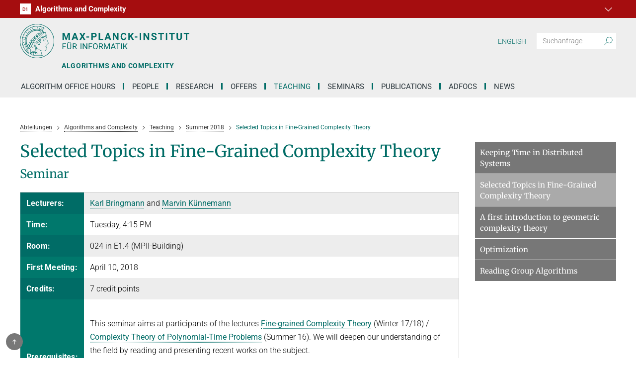

--- FILE ---
content_type: text/html; charset=utf-8
request_url: https://www.mpi-inf.mpg.de/de/departments/algorithms-complexity/teaching/summer18/fine-complexity
body_size: 12942
content:
<!DOCTYPE html>
<html lang="de" class="no-js">
<head>

<meta charset="utf-8">
<!-- 
	This website is powered by TYPO3 - inspiring people to share!
	TYPO3 is a free open source Content Management Framework initially created by Kasper Skaarhoj and licensed under GNU/GPL.
	TYPO3 is copyright 1998-2026 of Kasper Skaarhoj. Extensions are copyright of their respective owners.
	Information and contribution at https://typo3.org/
-->

<base href="https://www.mpi-inf.mpg.de/">
<link rel="icon" href="/_assets/b6d065e67ef27faaf8c79f43e86e8476/favicon.ico" type="image/vnd.microsoft.icon">
<title>Selected Topics in Fine-Grained Complexity Theory</title>
<meta http-equiv="x-ua-compatible" content="IE=edge">
<meta name="generator" content="TYPO3 CMS">
<meta name="viewport" content="width=device-width, initial-scale=1, minimum-scale=1">
<meta name="robots" content="index,follow">
<meta name="twitter:card" content="summary">
<meta name="apple-mobile-web-app-capable" content="no">


<link rel="stylesheet" href="/typo3temp/assets/css/477c5e4dcc714b3ff0da8403884a460e.css?1697447411" media="all">
<link href="/_assets/b6d065e67ef27faaf8c79f43e86e8476/Dist/Css/main-BQDfI_x7.css?1759923199" rel="stylesheet" >




<script>/*!
 * modernizr v3.12.0
 * Build https://modernizr.com/download?-picture-addtest-mq-setclasses-dontmin
 *
 * Copyright (c)
 *  Faruk Ates
 *  Paul Irish
 *  Alex Sexton
 *  Ryan Seddon
 *  Patrick Kettner
 *  Stu Cox
 *  Richard Herrera
 *  Veeck

 * MIT License
 */(function(E,v,f,O){var p=[],d={_version:"3.12.0",_config:{classPrefix:"",enableClasses:!0,enableJSClass:!0,usePrefixes:!0},_q:[],on:function(e,n){var t=this;setTimeout(function(){n(t[e])},0)},addTest:function(e,n,t){p.push({name:e,fn:n,options:t})},addAsyncTest:function(e){p.push({name:null,fn:e})}},s=function(){};s.prototype=d,s=new s;var b=[];function g(e,n){return typeof e===n}function x(){var e,n,t,r,i,a,o;for(var h in p)if(p.hasOwnProperty(h)){if(e=[],n=p[h],n.name&&(e.push(n.name.toLowerCase()),n.options&&n.options.aliases&&n.options.aliases.length))for(t=0;t<n.options.aliases.length;t++)e.push(n.options.aliases[t].toLowerCase());for(r=g(n.fn,"function")?n.fn():n.fn,i=0;i<e.length;i++)a=e[i],o=a.split("."),o.length===1?s[o[0]]=r:((!s[o[0]]||s[o[0]]&&!(s[o[0]]instanceof Boolean))&&(s[o[0]]=new Boolean(s[o[0]])),s[o[0]][o[1]]=r),b.push((r?"":"no-")+o.join("-"))}}var c=f.documentElement,y=c.nodeName.toLowerCase()==="svg";function w(e){var n=c.className,t=s._config.classPrefix||"";if(y&&(n=n.baseVal),s._config.enableJSClass){var r=new RegExp("(^|\\s)"+t+"no-js(\\s|$)");n=n.replace(r,"$1"+t+"js$2")}s._config.enableClasses&&(e.length>0&&(n+=" "+t+e.join(" "+t)),y?c.className.baseVal=n:c.className=n)}function m(){return typeof f.createElement!="function"?f.createElement(arguments[0]):y?f.createElementNS.call(f,"http://www.w3.org/2000/svg",arguments[0]):f.createElement.apply(f,arguments)}function M(){var e=f.body;return e||(e=m(y?"svg":"body"),e.fake=!0),e}function q(e,n,t,r){var i="modernizr",a,o,h,P,u=m("div"),l=M();if(parseInt(t,10))for(;t--;)h=m("div"),h.id=i+(t+1),u.appendChild(h);return a=m("style"),a.type="text/css",a.id="s"+i,(l.fake?l:u).appendChild(a),l.appendChild(u),a.styleSheet?a.styleSheet.cssText=e:a.appendChild(f.createTextNode(e)),u.id=i,l.fake&&(l.style.background="",l.style.overflow="hidden",P=c.style.overflow,c.style.overflow="hidden",c.appendChild(l)),o=n(u,e),l.fake&&l.parentNode?(l.parentNode.removeChild(l),c.style.overflow=P,c.offsetHeight):u.parentNode.removeChild(u),!!o}function j(e,n,t){var r;if("getComputedStyle"in v){r=getComputedStyle.call(v,e,n);var i=v.console;if(r!==null)r=r.getPropertyValue(t);else if(i){var a=i.error?"error":"log";i[a].call(i,"getComputedStyle returning null, its possible modernizr test results are inaccurate")}}else r=e.currentStyle&&e.currentStyle[t];return r}var z=function(){var e=v.matchMedia||v.msMatchMedia;return e?function(n){var t=e(n);return t&&t.matches||!1}:function(n){var t=!1;return q("@media "+n+" { #modernizr { position: absolute; } }",function(r){t=j(r,null,"position")==="absolute"}),t}}();d.mq=z;var _;(function(){var e={}.hasOwnProperty;!g(e,"undefined")&&!g(e.call,"undefined")?_=function(n,t){return e.call(n,t)}:_=function(n,t){return t in n&&g(n.constructor.prototype[t],"undefined")}})(),d._l={},d.on=function(e,n){this._l[e]||(this._l[e]=[]),this._l[e].push(n),s.hasOwnProperty(e)&&setTimeout(function(){s._trigger(e,s[e])},0)},d._trigger=function(e,n){if(this._l[e]){var t=this._l[e];setTimeout(function(){var r,i;for(r=0;r<t.length;r++)i=t[r],i(n)},0),delete this._l[e]}};function T(e,n){if(typeof e=="object")for(var t in e)_(e,t)&&T(t,e[t]);else{e=e.toLowerCase();var r=e.split("."),i=s[r[0]];if(r.length===2&&(i=i[r[1]]),typeof i<"u")return s;n=typeof n=="function"?n():n,r.length===1?s[r[0]]=n:(s[r[0]]&&!(s[r[0]]instanceof Boolean)&&(s[r[0]]=new Boolean(s[r[0]])),s[r[0]][r[1]]=n),w([(n&&n!==!1?"":"no-")+r.join("-")]),s._trigger(e,n)}return s}s._q.push(function(){d.addTest=T});/*!
{
  "name": "picture Element",
  "property": "picture",
  "tags": ["elem"],
  "authors": ["Scott Jehl", "Mat Marquis"],
  "notes": [{
    "name": "WHATWG Spec",
    "href": "https://html.spec.whatwg.org/multipage/embedded-content.html#embedded-content"
  }, {
    "name": "Relevant spec issue",
    "href": "https://github.com/ResponsiveImagesCG/picture-element/issues/87"
  }]
}
!*/s.addTest("picture","HTMLPictureElement"in v),x(),w(b),delete d.addTest,delete d.addAsyncTest;for(var C=0;C<s._q.length;C++)s._q[C]();E.Modernizr=s})(window,window,document);
</script>

<style>.page-141 .news__categories { display: none !important; }</style>        <link rel="preload" href="/_assets/b6d065e67ef27faaf8c79f43e86e8476/Fonts/merriweather-v32-latin_latin-ext-300.woff2" as="font" type="font/woff2" crossorigin="anonymous">
        <link rel="preload" href="/_assets/b6d065e67ef27faaf8c79f43e86e8476/Fonts/merriweather-v32-latin_latin-ext-regular.woff2" as="font" type="font/woff2" crossorigin="anonymous">
        <link rel="preload" href="/_assets/b6d065e67ef27faaf8c79f43e86e8476/Fonts/roboto-mono-v30-latin_latin-ext-regular.woff2" as="font" type="font/woff2" crossorigin="anonymous">
        <link rel="preload" href="/_assets/b6d065e67ef27faaf8c79f43e86e8476/Fonts/roboto-v48-latin_latin-ext-300.woff2" as="font" type="font/woff2" crossorigin="anonymous">
        <link rel="preload" href="/_assets/b6d065e67ef27faaf8c79f43e86e8476/Fonts/roboto-v48-latin_latin-ext-300italic.woff2" as="font" type="font/woff2" crossorigin="anonymous">
        <link rel="preload" href="/_assets/b6d065e67ef27faaf8c79f43e86e8476/Fonts/roboto-v48-latin_latin-ext-regular.woff2" as="font" type="font/woff2" crossorigin="anonymous">
        <link rel="preload" href="/_assets/b6d065e67ef27faaf8c79f43e86e8476/Fonts/roboto-v48-latin_latin-ext-500.woff2" as="font" type="font/woff2" crossorigin="anonymous">
        <link rel="preload" href="/_assets/b6d065e67ef27faaf8c79f43e86e8476/Fonts/roboto-v48-latin_latin-ext-700.woff2" as="font" type="font/woff2" crossorigin="anonymous">
        <link rel="preload" href="/_assets/b6d065e67ef27faaf8c79f43e86e8476/Fonts/roboto-v48-latin_latin-ext-900.woff2" as="font" type="font/woff2" crossorigin="anonymous">
        <link rel="preload" href="/_assets/b6d065e67ef27faaf8c79f43e86e8476/Fonts/mpg_icons-webfont.woff" as="font" type="font/woff" crossorigin="anonymous">
<link rel="canonical" href="https://www.mpi-inf.mpg.de/de/departments/algorithms-complexity/teaching/summer18/fine-complexity"/>
</head>
<body id="p3635" class="page page-3635 page-lvl--6 lang--1 be-layout--standard layout--default dep--d1"><a name="top"></a>


    
    

    

    

    <div class="skip-link">
            Zum 
        <a href="#main">Inhalt</a>
     oder zur 
        <a href="#nav">Hauptnavigation</a>
     springen
    </div>

    
    

    






    
        <style>
            .department-lnk--d1 .department-lnk__icon {
                background: #a50d0f;
            }
        
            .department-lnk--d1.active,
            .department-lnk--d1:active,
            .department-lnk--d1:hover {
                background: #a50d0f;
            }
            
            .department-lnk--d1.active .department-lnk__id,
            .department-lnk--d1:active .department-lnk__id,
            .department-lnk--d1:hover .department-lnk__id {
                color: #a50d0f;
            }
        </style>
    

    
        <style>
            .department-lnk--d2 .department-lnk__icon {
                background: #db6413;
            }
        
            .department-lnk--d2.active,
            .department-lnk--d2:active,
            .department-lnk--d2:hover {
                background: #db6413;
            }
            
            .department-lnk--d2.active .department-lnk__id,
            .department-lnk--d2:active .department-lnk__id,
            .department-lnk--d2:hover .department-lnk__id {
                color: #db6413;
            }
        </style>
    

    
        <style>
            .department-lnk--d3 .department-lnk__icon {
                background: #758e25;
            }
        
            .department-lnk--d3.active,
            .department-lnk--d3:active,
            .department-lnk--d3:hover {
                background: #758e25;
            }
            
            .department-lnk--d3.active .department-lnk__id,
            .department-lnk--d3:active .department-lnk__id,
            .department-lnk--d3:hover .department-lnk__id {
                color: #758e25;
            }
        </style>
    

    
        <style>
            .department-lnk--d4 .department-lnk__icon {
                background: #0d82a1;
            }
        
            .department-lnk--d4.active,
            .department-lnk--d4:active,
            .department-lnk--d4:hover {
                background: #0d82a1;
            }
            
            .department-lnk--d4.active .department-lnk__id,
            .department-lnk--d4:active .department-lnk__id,
            .department-lnk--d4:hover .department-lnk__id {
                color: #0d82a1;
            }
        </style>
    

    
        <style>
            .department-lnk--d5 .department-lnk__icon {
                background: #87136e;
            }
        
            .department-lnk--d5.active,
            .department-lnk--d5:active,
            .department-lnk--d5:hover {
                background: #87136e;
            }
            
            .department-lnk--d5.active .department-lnk__id,
            .department-lnk--d5:active .department-lnk__id,
            .department-lnk--d5:hover .department-lnk__id {
                color: #87136e;
            }
        </style>
    

    
        <style>
            .department-lnk--d6 .department-lnk__icon {
                background: #03325d;
            }
        
            .department-lnk--d6.active,
            .department-lnk--d6:active,
            .department-lnk--d6:hover {
                background: #03325d;
            }
            
            .department-lnk--d6.active .department-lnk__id,
            .department-lnk--d6:active .department-lnk__id,
            .department-lnk--d6:hover .department-lnk__id {
                color: #03325d;
            }
        </style>
    

    
        <style>
            .department-lnk--rg1 .department-lnk__icon {
                background: #f0b006;
            }
        
            .department-lnk--rg1.active,
            .department-lnk--rg1:active,
            .department-lnk--rg1:hover {
                background: #f0b006;
            }
            
            .department-lnk--rg1.active .department-lnk__id,
            .department-lnk--rg1:active .department-lnk__id,
            .department-lnk--rg1:hover .department-lnk__id {
                color: #f0b006;
            }
        </style>
    

    
        <style>
            .department-lnk--rg2 .department-lnk__icon {
                background: #d7390b;
            }
        
            .department-lnk--rg2.active,
            .department-lnk--rg2:active,
            .department-lnk--rg2:hover {
                background: #d7390b;
            }
            
            .department-lnk--rg2.active .department-lnk__id,
            .department-lnk--rg2:active .department-lnk__id,
            .department-lnk--rg2:hover .department-lnk__id {
                color: #d7390b;
            }
        </style>
    

    
        <style>
            .department-lnk--rg3 .department-lnk__icon {
                background: #5aa1a8;
            }
        
            .department-lnk--rg3.active,
            .department-lnk--rg3:active,
            .department-lnk--rg3:hover {
                background: #5aa1a8;
            }
            
            .department-lnk--rg3.active .department-lnk__id,
            .department-lnk--rg3:active .department-lnk__id,
            .department-lnk--rg3:hover .department-lnk__id {
                color: #5aa1a8;
            }
        </style>
    



<nav class="site__department-nav department-dd js-site-department-nav " title="">
    <a class="department-dd__toggle js-site-department-dd-toggle" role="button" title="Abteilungsmenü schließen" href="javascript:">
        <i class="mpg-icon mpg-icon-down2"></i>
    </a>
    <ul class="department-dd__menu">
        <li>
            
                    <a class="department-lnk department-lnk--home js-department-dd-lnk" href="/de/home">
                        
    <span class="department-lnk__ct">
        <span class="department-lnk__icon">
            <i class="mpg-icon mpg-icon-home"></i>
        </span>
        <span class="department-lnk__lbl">
            Institut
        </span>
    </span>

                    </a>
                
        </li>

        
            <li>
                <a
                    class="department-lnk js-department-dd-lnk department-lnk--d1 active "
                    href="/de/departments/algorithms-complexity"
                    target=""
                >
                    <span class="department-lnk__ct">
                        <span class="department-lnk__icon">
                            <span class="department-lnk__id">
                                D1
                            </span>
                        </span>
                        <span class="department-lnk__lbl">
                            Algorithms and Complexity
                        </span>
                    </span>
                </a>
            </li>
        
            <li>
                <a
                    class="department-lnk js-department-dd-lnk department-lnk--d2  "
                    href="/de/departments/computer-vision-and-machine-learning"
                    target=""
                >
                    <span class="department-lnk__ct">
                        <span class="department-lnk__icon">
                            <span class="department-lnk__id">
                                D2
                            </span>
                        </span>
                        <span class="department-lnk__lbl">
                            Computer Vision and Machine Learning
                        </span>
                    </span>
                </a>
            </li>
        
            <li>
                <a
                    class="department-lnk js-department-dd-lnk department-lnk--d3  "
                    href="/de/departments/inet"
                    target=""
                >
                    <span class="department-lnk__ct">
                        <span class="department-lnk__icon">
                            <span class="department-lnk__id">
                                D3
                            </span>
                        </span>
                        <span class="department-lnk__lbl">
                            Internet Architecture
                        </span>
                    </span>
                </a>
            </li>
        
            <li>
                <a
                    class="department-lnk js-department-dd-lnk department-lnk--d4  "
                    href="/de/departments/computer-graphics"
                    target=""
                >
                    <span class="department-lnk__ct">
                        <span class="department-lnk__icon">
                            <span class="department-lnk__id">
                                D4
                            </span>
                        </span>
                        <span class="department-lnk__lbl">
                            Computer Graphics
                        </span>
                    </span>
                </a>
            </li>
        
            <li>
                <a
                    class="department-lnk js-department-dd-lnk department-lnk--d5  "
                    href="/de/departments/databases-and-information-systems"
                    target=""
                >
                    <span class="department-lnk__ct">
                        <span class="department-lnk__icon">
                            <span class="department-lnk__id">
                                D5
                            </span>
                        </span>
                        <span class="department-lnk__lbl">
                            Databases and Information Systems
                        </span>
                    </span>
                </a>
            </li>
        
            <li>
                <a
                    class="department-lnk js-department-dd-lnk department-lnk--d6  "
                    href="/de/departments/visual-computing-and-artificial-intelligence"
                    target=""
                >
                    <span class="department-lnk__ct">
                        <span class="department-lnk__icon">
                            <span class="department-lnk__id">
                                D6
                            </span>
                        </span>
                        <span class="department-lnk__lbl">
                            Visual Computing and Artificial Intelligence
                        </span>
                    </span>
                </a>
            </li>
        
            <li>
                <a
                    class="department-lnk js-department-dd-lnk department-lnk--rg1  "
                    href="/de/departments/automation-of-logic"
                    target=""
                >
                    <span class="department-lnk__ct">
                        <span class="department-lnk__icon">
                            <span class="department-lnk__id">
                                RG1
                            </span>
                        </span>
                        <span class="department-lnk__lbl">
                            Automation of Logic
                        </span>
                    </span>
                </a>
            </li>
        
            <li>
                <a
                    class="department-lnk js-department-dd-lnk department-lnk--rg2  "
                    href="/de/departments/network-and-cloud-systems"
                    target=""
                >
                    <span class="department-lnk__ct">
                        <span class="department-lnk__icon">
                            <span class="department-lnk__id">
                                RG2
                            </span>
                        </span>
                        <span class="department-lnk__lbl">
                            Network and Cloud Systems
                        </span>
                    </span>
                </a>
            </li>
        
            <li>
                <a
                    class="department-lnk js-department-dd-lnk department-lnk--rg3  "
                    href="/de/departments/mlp"
                    target=""
                >
                    <span class="department-lnk__ct">
                        <span class="department-lnk__icon">
                            <span class="department-lnk__id">
                                RG3
                            </span>
                        </span>
                        <span class="department-lnk__lbl">
                            Multimodal Language Processing
                        </span>
                    </span>
                </a>
            </li>
        

    </ul>
    <div class="department-dd__close-ct">
        <a class="department-dd__close js-site-department-nav-close-lnk" role="button" title="" href="javascript:">
            <svg width="12px" height="12px" viewBox="0 0 12 12" stroke="white" stroke-width="1">
                <line x1="1" y1="1" x2="11" y2="11"></line>
                <line x1="1" y1="11" x2="11" y2="1"></line>
            </svg>
        </a>
    </div>
</nav>


    <header class="site-header">
        <div class="site-header__ct">

            <div class="site-header__mob-ct">

                <div class="site-header__logo-lnk-ct">
                    <a class="site-header__logo-lnk" href="/de/home">
                        
                                <img class="site-header__logo" alt="Logo Max Planck Institut für Informatik" src="/_assets/b6d065e67ef27faaf8c79f43e86e8476/Images/Core/mpi-logo-de.svg" width="1481" height="300" />
                            
                    </a>
                    
                        <a class="site-header__department-lnk" href="/de/departments/algorithms-complexity">
                            <span class="site-header__department-lbl">
                                Algorithms and Complexity
                            </span>
                        </a>
                    
                </div>

                <button  class="site-header__nav-toggle js-toggle-mobile-nav"
                         type="button"
                         aria-label="Toggle navigation"
                >
                    <svg width="40" height="40" viewBox="-25 -25 50 50">
                        <circle cx="0" cy="0" r="25" fill="none"></circle>
                        <rect class="burgerline-1" x="-15" y="-12" width="30" height="4" fill="black"></rect>
                        <rect class="burgerline-2" x="-15" y="-2" width="30" height="4" fill="black"></rect>
                        <rect class="burgerline-3" x="-15" y="8" width="30" height="4" fill="black"></rect>
                    </svg>
                </button>

            </div>

            <div class="site-header__mob-nav-ct js-nav-ct">
                <div class="site-header__mob-nav-ct-helper js-mob-nav-helper">

                    <div class="site-header__search">
                        <div class="tx-solr">
	
	

    <div class="tx-solr-search-form">
        <form method="get" id="tx-solr-search-form-pi-results" action="/de/suche" data-suggest="/de/suche?type=7384" data-suggest-header="Top Results" accept-charset="utf-8">
            

            <div class="tx-solr-search-form__input-grp">
                <input type="text" class="tx-solr-q js-solr-q tx-solr-suggest tx-solr-suggest-focus tx-solr-search-form__input" placeholder="Suchanfrage" name="tx_solr[q]" value="" />
                <button class="tx-solr-submit" type="submit" title="Suchen">
                    <i class="mpg-icon mpg-icon-search" role="img" aria-hidden="true"></i>
                </button>
            </div>
        </form>
    </div>


</div>

                    </div>

                    <div class="site-header__main-nav">
                        <nav class="main-nav js-main-nav" id="nav">
    <div class="main-nav__ct">
        <ul class="main-nav__items">
            
                <li class="main-nav__item js-main-nav-item ">
                    <a
                            class="js-main-nav-lnk   "
                            href="/de/departments/algorithms-complexity/algorithm-office-hours"
                            target=""
                    >
                        Algorithm Office Hours
                    </a>

                    
                </li>
            
                <li class="main-nav__item js-main-nav-item has-children">
                    <a
                            class="js-main-nav-lnk  has-children "
                            href="/de/departments/algorithms-complexity/people/current-members"
                            target=""
                    >
                        People
                    </a>

                    
                        <button class="main-nav__expand-btn js-main-nav-expand" title="Menü auf-/zuklappen">
                            <span class="main-nav__expand-btn-wrap">
                                <i class="mpg-icon mpg-icon-down2"></i>
                            </span>
                        </button>
                        
                        <div class="site-nav__sub-menu js-main-nav-sub-menu has-1-columns">
                            <div class="site-nav__sub-menu-wrap js-main-nav-sub-menu-wrap">
                                
                                        
                                            <div class="site-nav__sub-menu-column">
                                                <ul class="sub-menu sub-menu--lvl-1">
                                                    
                                                        <li class="sub-menu__itm ">
                                                            <a
                                                                    class="sub-menu__lnk  "
                                                                    href="/de/departments/algorithms-complexity/people/former-members"
                                                                    target=""
                                                            >
                                                                Former Members
                                                            </a>
                                                            
                                                        </li>
                                                    
                                                </ul>
                                            </div>
                                        
                                    
                            </div>
                        </div>
                    
                </li>
            
                <li class="main-nav__item js-main-nav-item has-children">
                    <a
                            class="js-main-nav-lnk  has-children "
                            href="/de/departments/algorithms-complexity/research"
                            target=""
                    >
                        Research
                    </a>

                    
                        <button class="main-nav__expand-btn js-main-nav-expand" title="Menü auf-/zuklappen">
                            <span class="main-nav__expand-btn-wrap">
                                <i class="mpg-icon mpg-icon-down2"></i>
                            </span>
                        </button>
                        
                        <div class="site-nav__sub-menu js-main-nav-sub-menu has-1-columns">
                            <div class="site-nav__sub-menu-wrap js-main-nav-sub-menu-wrap">
                                
                                        
                                            <div class="site-nav__sub-menu-column">
                                                <ul class="sub-menu sub-menu--lvl-1">
                                                    
                                                        <li class="sub-menu__itm ">
                                                            <a
                                                                    class="sub-menu__lnk  "
                                                                    href="/de/departments/algorithms-complexity/research/algorithmic-game-theory"
                                                                    target=""
                                                            >
                                                                Algorithmic Game Theory
                                                            </a>
                                                            
                                                        </li>
                                                    
                                                        <li class="sub-menu__itm ">
                                                            <a
                                                                    class="sub-menu__lnk  "
                                                                    href="/de/departments/algorithms-complexity/research/approximation-algorithms"
                                                                    target=""
                                                            >
                                                                Approximation Algorithms
                                                            </a>
                                                            
                                                        </li>
                                                    
                                                        <li class="sub-menu__itm ">
                                                            <a
                                                                    class="sub-menu__lnk  "
                                                                    href="/de/departments/algorithms-complexity/research/fine-grained-complexity"
                                                                    target=""
                                                            >
                                                                Fine-Grained Complexity and Algorithm Design
                                                            </a>
                                                            
                                                        </li>
                                                    
                                                        <li class="sub-menu__itm ">
                                                            <a
                                                                    class="sub-menu__lnk  "
                                                                    href="/de/departments/algorithms-complexity/research/graph-algorithms"
                                                                    target=""
                                                            >
                                                                Graph Algorithms
                                                            </a>
                                                            
                                                        </li>
                                                    
                                                        <li class="sub-menu__itm ">
                                                            <a
                                                                    class="sub-menu__lnk  "
                                                                    href="/de/departments/algorithms-complexity/research/optimization"
                                                                    target=""
                                                            >
                                                                Optimization
                                                            </a>
                                                            
                                                        </li>
                                                    
                                                        <li class="sub-menu__itm ">
                                                            <a
                                                                    class="sub-menu__lnk  "
                                                                    href="/de/departments/algorithms-complexity/research/parameterized-algorithms-and-complexity"
                                                                    target=""
                                                            >
                                                                Parameterized and Counting Algorithms and Complexity
                                                            </a>
                                                            
                                                        </li>
                                                    
                                                        <li class="sub-menu__itm ">
                                                            <a
                                                                    class="sub-menu__lnk  "
                                                                    href="/de/departments/algorithms-complexity/research/robust-learning"
                                                                    target=""
                                                            >
                                                                Robust Learning
                                                            </a>
                                                            
                                                        </li>
                                                    
                                                        <li class="sub-menu__itm ">
                                                            <a
                                                                    class="sub-menu__lnk  "
                                                                    href="/de/departments/algorithms-complexity/research/string-algorithms-and-data-compression"
                                                                    target=""
                                                            >
                                                                String Algorithms and Data Compression
                                                            </a>
                                                            
                                                        </li>
                                                    
                                                </ul>
                                            </div>
                                        
                                    
                            </div>
                        </div>
                    
                </li>
            
                <li class="main-nav__item js-main-nav-item has-children">
                    <a
                            class="js-main-nav-lnk  has-children "
                            href="/de/departments/algorithms-complexity/offers"
                            target=""
                    >
                        Offers
                    </a>

                    
                        <button class="main-nav__expand-btn js-main-nav-expand" title="Menü auf-/zuklappen">
                            <span class="main-nav__expand-btn-wrap">
                                <i class="mpg-icon mpg-icon-down2"></i>
                            </span>
                        </button>
                        
                        <div class="site-nav__sub-menu js-main-nav-sub-menu has-1-columns">
                            <div class="site-nav__sub-menu-wrap js-main-nav-sub-menu-wrap">
                                
                                        
                                            <div class="site-nav__sub-menu-column">
                                                <ul class="sub-menu sub-menu--lvl-1">
                                                    
                                                        <li class="sub-menu__itm ">
                                                            <a
                                                                    class="sub-menu__lnk  "
                                                                    href="/de/departments/algorithms-complexity/offers/postdoc"
                                                                    target=""
                                                            >
                                                                Postdoc Application
                                                            </a>
                                                            
                                                        </li>
                                                    
                                                        <li class="sub-menu__itm ">
                                                            <a
                                                                    class="sub-menu__lnk  "
                                                                    href="/de/departments/algorithms-complexity/offers/joint-algorithms-research-fellowships-with-research-groups-at-eth-zurich-ista-and-iisc"
                                                                    target=""
                                                            >
                                                                Joint Algorithms Research Fellowships with Research Groups at ETH Zurich, ISTA, and IISc
                                                            </a>
                                                            
                                                        </li>
                                                    
                                                </ul>
                                            </div>
                                        
                                    
                            </div>
                        </div>
                    
                </li>
            
                <li class="main-nav__item js-main-nav-item has-children">
                    <a
                            class="js-main-nav-lnk active has-children "
                            href="/de/departments/algorithms-complexity/teaching"
                            target=""
                    >
                        Teaching
                    </a>

                    
                        <button class="main-nav__expand-btn js-main-nav-expand" title="Menü auf-/zuklappen">
                            <span class="main-nav__expand-btn-wrap">
                                <i class="mpg-icon mpg-icon-down2"></i>
                            </span>
                        </button>
                        
                        <div class="site-nav__sub-menu js-main-nav-sub-menu has-3-columns">
                            <div class="site-nav__sub-menu-wrap js-main-nav-sub-menu-wrap">
                                
                                        
                                            <div class="site-nav__sub-menu-column">
                                                <ul class="sub-menu sub-menu--lvl-1">
                                                    
                                                        <li class="sub-menu__itm has-children">
                                                            <a
                                                                    class="sub-menu__lnk  "
                                                                    href="/de/departments/algorithms-complexity/teaching/winter-2025/26"
                                                                    target=""
                                                            >
                                                                Winter 2025/26
                                                            </a>
                                                            
                                                                
                                                                        <ul class="sub-menu sub-menu--lvl-2">
                                                                            
                                                                                <li class="sub-menu__itm">
                                                                                    <a
                                                                                            class="sub-menu__lnk "
                                                                                            href="/de/departments/algorithms-complexity/teaching/winter-2025/26/randomized-and-approximation-algorithms"
                                                                                            target=""
                                                                                    >
                                                                                        Randomized and Approximation Algorithms
                                                                                    </a>
                                                                                </li>
                                                                            
                                                                        </ul>
                                                                    
                                                            
                                                        </li>
                                                    
                                                        <li class="sub-menu__itm has-children">
                                                            <a
                                                                    class="sub-menu__lnk  "
                                                                    href="/de/departments/algorithms-complexity/teaching/summer-2025"
                                                                    target=""
                                                            >
                                                                Summer 2025
                                                            </a>
                                                            
                                                                
                                                                        <ul class="sub-menu sub-menu--lvl-2">
                                                                            
                                                                                <li class="sub-menu__itm">
                                                                                    <a
                                                                                            class="sub-menu__lnk "
                                                                                            href="/de/departments/algorithms-complexity/teaching/summer-2025/discrete-optimization"
                                                                                            target=""
                                                                                    >
                                                                                        Discrete Optimization
                                                                                    </a>
                                                                                </li>
                                                                            
                                                                                <li class="sub-menu__itm">
                                                                                    <a
                                                                                            class="sub-menu__lnk "
                                                                                            href="/de/departments/algorithms-complexity/teaching/summer-2025/mechanism-design-without-money"
                                                                                            target=""
                                                                                    >
                                                                                        Mechanism Design Without Money
                                                                                    </a>
                                                                                </li>
                                                                            
                                                                        </ul>
                                                                    
                                                            
                                                        </li>
                                                    
                                                        <li class="sub-menu__itm has-children">
                                                            <a
                                                                    class="sub-menu__lnk  "
                                                                    href="/de/departments/algorithms-complexity/teaching/winter-2024/25"
                                                                    target=""
                                                            >
                                                                Winter 2024/25
                                                            </a>
                                                            
                                                                
                                                                        <ul class="sub-menu sub-menu--lvl-2">
                                                                            
                                                                                <li class="sub-menu__itm">
                                                                                    <a
                                                                                            class="sub-menu__lnk "
                                                                                            href="https://cms.sic.saarland/gralgodat24/"
                                                                                            target=""
                                                                                    >
                                                                                        Introduction to Algorithms and Data Structures
                                                                                    </a>
                                                                                </li>
                                                                            
                                                                        </ul>
                                                                    
                                                            
                                                        </li>
                                                    
                                                        <li class="sub-menu__itm has-children">
                                                            <a
                                                                    class="sub-menu__lnk  "
                                                                    href="/de/departments/algorithms-complexity/teaching/summer24"
                                                                    target=""
                                                            >
                                                                Summer 2024
                                                            </a>
                                                            
                                                                
                                                                        <ul class="sub-menu sub-menu--lvl-2">
                                                                            
                                                                                <li class="sub-menu__itm">
                                                                                    <a
                                                                                            class="sub-menu__lnk "
                                                                                            href="https://cms.sic.saarland/finegrained24/"
                                                                                            target=""
                                                                                    >
                                                                                        Fine-Grained Complexity Theory
                                                                                    </a>
                                                                                </li>
                                                                            
                                                                                <li class="sub-menu__itm">
                                                                                    <a
                                                                                            class="sub-menu__lnk "
                                                                                            href="/de/departments/algorithms-complexity/teaching/summer24/fair-div-game-theory"
                                                                                            target=""
                                                                                    >
                                                                                        Topics in Computational Social Choice Theory
                                                                                    </a>
                                                                                </li>
                                                                            
                                                                                <li class="sub-menu__itm">
                                                                                    <a
                                                                                            class="sub-menu__lnk "
                                                                                            href="/de/departments/algorithms-complexity/teaching/summer24/discrete-optimization"
                                                                                            target=""
                                                                                    >
                                                                                        Discrete Optimization
                                                                                    </a>
                                                                                </li>
                                                                            
                                                                        </ul>
                                                                    
                                                            
                                                        </li>
                                                    
                                                </ul>
                                            </div>
                                        
                                            <div class="site-nav__sub-menu-column">
                                                <ul class="sub-menu sub-menu--lvl-1">
                                                    
                                                        <li class="sub-menu__itm has-children">
                                                            <a
                                                                    class="sub-menu__lnk  "
                                                                    href="/de/departments/algorithms-complexity/teaching/winter23"
                                                                    target=""
                                                            >
                                                                Winter 2023/24
                                                            </a>
                                                            
                                                                
                                                                        <ul class="sub-menu sub-menu--lvl-2">
                                                                            
                                                                                <li class="sub-menu__itm">
                                                                                    <a
                                                                                            class="sub-menu__lnk "
                                                                                            href="https://cms.sic.saarland/algodat23/"
                                                                                            target=""
                                                                                    >
                                                                                        Algorithms and Data Structures
                                                                                    </a>
                                                                                </li>
                                                                            
                                                                                <li class="sub-menu__itm">
                                                                                    <a
                                                                                            class="sub-menu__lnk "
                                                                                            href="https://cms.sic.saarland/sublinear23/"
                                                                                            target=""
                                                                                    >
                                                                                        Sublinear Algorithms
                                                                                    </a>
                                                                                </li>
                                                                            
                                                                                <li class="sub-menu__itm">
                                                                                    <a
                                                                                            class="sub-menu__lnk "
                                                                                            href="https://cms.sic.saarland/ideen2324/"
                                                                                            target=""
                                                                                    >
                                                                                        Ideen und Konzepte der Informatik
                                                                                    </a>
                                                                                </li>
                                                                            
                                                                        </ul>
                                                                    
                                                            
                                                        </li>
                                                    
                                                        <li class="sub-menu__itm has-children">
                                                            <a
                                                                    class="sub-menu__lnk  "
                                                                    href="/de/departments/algorithms-complexity/teaching/summer23"
                                                                    target=""
                                                            >
                                                                Summer 2023
                                                            </a>
                                                            
                                                                
                                                                        <ul class="sub-menu sub-menu--lvl-2">
                                                                            
                                                                                <li class="sub-menu__itm">
                                                                                    <a
                                                                                            class="sub-menu__lnk "
                                                                                            href="/de/departments/algorithms-complexity/teaching/summer23/counting"
                                                                                            target=""
                                                                                    >
                                                                                        Techniques for Counting Problems
                                                                                    </a>
                                                                                </li>
                                                                            
                                                                                <li class="sub-menu__itm">
                                                                                    <a
                                                                                            class="sub-menu__lnk "
                                                                                            href="https://cms.cispa.saarland/paramalg_23/"
                                                                                            target=""
                                                                                    >
                                                                                        Parametrized Algorithms (external)
                                                                                    </a>
                                                                                </li>
                                                                            
                                                                                <li class="sub-menu__itm">
                                                                                    <a
                                                                                            class="sub-menu__lnk "
                                                                                            href="/de/departments/algorithms-complexity/teaching/summer23/ml-foundations"
                                                                                            target=""
                                                                                    >
                                                                                        Seminar: Foundations of Machine Learning
                                                                                    </a>
                                                                                </li>
                                                                            
                                                                        </ul>
                                                                    
                                                            
                                                        </li>
                                                    
                                                        <li class="sub-menu__itm has-children">
                                                            <a
                                                                    class="sub-menu__lnk  "
                                                                    href="/de/departments/algorithms-complexity/teaching/winter22"
                                                                    target=""
                                                            >
                                                                Winter 2022/23
                                                            </a>
                                                            
                                                                
                                                                        <ul class="sub-menu sub-menu--lvl-2">
                                                                            
                                                                                <li class="sub-menu__itm">
                                                                                    <a
                                                                                            class="sub-menu__lnk "
                                                                                            href="/de/departments/algorithms-complexity/teaching/winter22/random"
                                                                                            target=""
                                                                                    >
                                                                                        Randomized Algorithms and Probabilistic Analysis of Algorithms
                                                                                    </a>
                                                                                </li>
                                                                            
                                                                                <li class="sub-menu__itm">
                                                                                    <a
                                                                                            class="sub-menu__lnk "
                                                                                            href="/de/departments/algorithms-complexity/teaching/winter22/approx"
                                                                                            target=""
                                                                                    >
                                                                                        Approximation Algorithms
                                                                                    </a>
                                                                                </li>
                                                                            
                                                                                <li class="sub-menu__itm">
                                                                                    <a
                                                                                            class="sub-menu__lnk "
                                                                                            href="/de/departments/algorithms-complexity/teaching/winter22/ideen"
                                                                                            target=""
                                                                                    >
                                                                                        Ideen und Konzepte der Informatik
                                                                                    </a>
                                                                                </li>
                                                                            
                                                                        </ul>
                                                                    
                                                            
                                                        </li>
                                                    
                                                </ul>
                                            </div>
                                        
                                            <div class="site-nav__sub-menu-column">
                                                <ul class="sub-menu sub-menu--lvl-1">
                                                    
                                                        <li class="sub-menu__itm ">
                                                            <a
                                                                    class="sub-menu__lnk  "
                                                                    href="/de/departments/algorithms-complexity/teaching/summer22"
                                                                    target=""
                                                            >
                                                                Summer 2022
                                                            </a>
                                                            
                                                        </li>
                                                    
                                                        <li class="sub-menu__itm ">
                                                            <a
                                                                    class="sub-menu__lnk  "
                                                                    href="/de/departments/algorithms-complexity/teaching/winter21"
                                                                    target=""
                                                            >
                                                                Winter 2021/22
                                                            </a>
                                                            
                                                        </li>
                                                    
                                                        <li class="sub-menu__itm ">
                                                            <a
                                                                    class="sub-menu__lnk  "
                                                                    href="/de/departments/algorithms-complexity/teaching/summer21"
                                                                    target=""
                                                            >
                                                                Summer 2021
                                                            </a>
                                                            
                                                        </li>
                                                    
                                                        <li class="sub-menu__itm ">
                                                            <a
                                                                    class="sub-menu__lnk  "
                                                                    href="/de/departments/algorithms-complexity/teaching/winter20"
                                                                    target=""
                                                            >
                                                                Winter 2020/21
                                                            </a>
                                                            
                                                        </li>
                                                    
                                                        <li class="sub-menu__itm ">
                                                            <a
                                                                    class="sub-menu__lnk  "
                                                                    href="/de/departments/algorithms-complexity/teaching/summer20"
                                                                    target=""
                                                            >
                                                                Summer 2020
                                                            </a>
                                                            
                                                        </li>
                                                    
                                                        <li class="sub-menu__itm ">
                                                            <a
                                                                    class="sub-menu__lnk  "
                                                                    href="/de/departments/algorithms-complexity/teaching/winter19"
                                                                    target=""
                                                            >
                                                                Winter 2019/20
                                                            </a>
                                                            
                                                        </li>
                                                    
                                                        <li class="sub-menu__itm ">
                                                            <a
                                                                    class="sub-menu__lnk  "
                                                                    href="/de/departments/algorithms-complexity/teaching/summer19"
                                                                    target=""
                                                            >
                                                                Summer 2019
                                                            </a>
                                                            
                                                        </li>
                                                    
                                                        <li class="sub-menu__itm ">
                                                            <a
                                                                    class="sub-menu__lnk  "
                                                                    href="/de/departments/algorithms-complexity/teaching/winter18"
                                                                    target=""
                                                            >
                                                                Winter 2018/19
                                                            </a>
                                                            
                                                        </li>
                                                    
                                                        <li class="sub-menu__itm ">
                                                            <a
                                                                    class="sub-menu__lnk active "
                                                                    href="/de/departments/algorithms-complexity/teaching/summer18"
                                                                    target=""
                                                            >
                                                                Summer 2018
                                                            </a>
                                                            
                                                        </li>
                                                    
                                                </ul>
                                            </div>
                                        
                                    
                            </div>
                        </div>
                    
                </li>
            
                <li class="main-nav__item js-main-nav-item has-children">
                    <a
                            class="js-main-nav-lnk  has-children "
                            href="/de/departments/algorithms-complexity/seminars"
                            target=""
                    >
                        Seminars
                    </a>

                    
                        <button class="main-nav__expand-btn js-main-nav-expand" title="Menü auf-/zuklappen">
                            <span class="main-nav__expand-btn-wrap">
                                <i class="mpg-icon mpg-icon-down2"></i>
                            </span>
                        </button>
                        
                        <div class="site-nav__sub-menu js-main-nav-sub-menu has-1-columns">
                            <div class="site-nav__sub-menu-wrap js-main-nav-sub-menu-wrap">
                                
                                        
                                            <div class="site-nav__sub-menu-column">
                                                <ul class="sub-menu sub-menu--lvl-1">
                                                    
                                                        <li class="sub-menu__itm ">
                                                            <a
                                                                    class="sub-menu__lnk  "
                                                                    href="/de/departments/algorithms-complexity/seminars/just-beyond-p"
                                                                    target=""
                                                            >
                                                                Just Beyond P
                                                            </a>
                                                            
                                                        </li>
                                                    
                                                        <li class="sub-menu__itm ">
                                                            <a
                                                                    class="sub-menu__lnk  "
                                                                    href="/de/departments/algorithms-complexity/seminars/algorithms-with-predictions"
                                                                    target=""
                                                            >
                                                                Algorithms with Predictions
                                                            </a>
                                                            
                                                        </li>
                                                    
                                                        <li class="sub-menu__itm ">
                                                            <a
                                                                    class="sub-menu__lnk  "
                                                                    href="/de/departments/algorithms-complexity/quantum-lecture-series"
                                                                    target=""
                                                            >
                                                                Quantum Lecture Series
                                                            </a>
                                                            
                                                        </li>
                                                    
                                                        <li class="sub-menu__itm ">
                                                            <a
                                                                    class="sub-menu__lnk  "
                                                                    href="/de/departments/algorithms-complexity/virtual-theory-seminar"
                                                                    target=""
                                                            >
                                                                Virtual Theory Seminar
                                                            </a>
                                                            
                                                        </li>
                                                    
                                                </ul>
                                            </div>
                                        
                                    
                            </div>
                        </div>
                    
                </li>
            
                <li class="main-nav__item js-main-nav-item has-children">
                    <a
                            class="js-main-nav-lnk  has-children "
                            href="/de/departments/algorithms-complexity/publications"
                            target=""
                    >
                        Publications
                    </a>

                    
                        <button class="main-nav__expand-btn js-main-nav-expand" title="Menü auf-/zuklappen">
                            <span class="main-nav__expand-btn-wrap">
                                <i class="mpg-icon mpg-icon-down2"></i>
                            </span>
                        </button>
                        
                        <div class="site-nav__sub-menu js-main-nav-sub-menu has-1-columns">
                            <div class="site-nav__sub-menu-wrap js-main-nav-sub-menu-wrap">
                                
                                        
                                            <div class="site-nav__sub-menu-column">
                                                <ul class="sub-menu sub-menu--lvl-1">
                                                    
                                                        <li class="sub-menu__itm ">
                                                            <a
                                                                    class="sub-menu__lnk  "
                                                                    href="/de/departments/algorithms-complexity/publications/current-year"
                                                                    target=""
                                                            >
                                                                Current Year
                                                            </a>
                                                            
                                                        </li>
                                                    
                                                        <li class="sub-menu__itm ">
                                                            <a
                                                                    class="sub-menu__lnk  "
                                                                    href="/de/departments/algorithms-complexity/publications/last-year"
                                                                    target=""
                                                            >
                                                                Last Year
                                                            </a>
                                                            
                                                        </li>
                                                    
                                                        <li class="sub-menu__itm ">
                                                            <a
                                                                    class="sub-menu__lnk  "
                                                                    href="/de/departments/algorithms-complexity/publications/the-year-before-last"
                                                                    target=""
                                                            >
                                                                The Year Before Last
                                                            </a>
                                                            
                                                        </li>
                                                    
                                                        <li class="sub-menu__itm ">
                                                            <a
                                                                    class="sub-menu__lnk  "
                                                                    href="/de/departments/algorithms-complexity/publications/reports"
                                                                    target=""
                                                            >
                                                                Reports
                                                            </a>
                                                            
                                                        </li>
                                                    
                                                </ul>
                                            </div>
                                        
                                    
                            </div>
                        </div>
                    
                </li>
            
                <li class="main-nav__item js-main-nav-item has-children">
                    <a
                            class="js-main-nav-lnk  has-children is-shortcut-to-child"
                            href="/de/departments/algorithms-complexity/adfocs/2025/welcome"
                            target=""
                    >
                        ADFOCS
                    </a>

                    
                        <button class="main-nav__expand-btn js-main-nav-expand" title="Menü auf-/zuklappen">
                            <span class="main-nav__expand-btn-wrap">
                                <i class="mpg-icon mpg-icon-down2"></i>
                            </span>
                        </button>
                        
                        <div class="site-nav__sub-menu js-main-nav-sub-menu has-1-columns">
                            <div class="site-nav__sub-menu-wrap js-main-nav-sub-menu-wrap">
                                
                                        
                                            <div class="site-nav__sub-menu-column">
                                                <ul class="sub-menu sub-menu--lvl-1">
                                                    
                                                        <li class="sub-menu__itm has-children">
                                                            <a
                                                                    class="sub-menu__lnk  is-shortcut-to-child"
                                                                    href="/de/departments/algorithms-complexity/adfocs/2025/welcome"
                                                                    target=""
                                                            >
                                                                25th Max Planck Advanced Course on the Foundations of Computer Science
                                                            </a>
                                                            
                                                                
                                                                        <ul class="sub-menu sub-menu--lvl-2">
                                                                            
                                                                                <li class="sub-menu__itm">
                                                                                    <a
                                                                                            class="sub-menu__lnk "
                                                                                            href="/de/departments/algorithms-complexity/adfocs/2025/welcome"
                                                                                            target=""
                                                                                    >
                                                                                        Welcome
                                                                                    </a>
                                                                                </li>
                                                                            
                                                                                <li class="sub-menu__itm">
                                                                                    <a
                                                                                            class="sub-menu__lnk "
                                                                                            href="/de/departments/algorithms-complexity/adfocs/2025/program"
                                                                                            target=""
                                                                                    >
                                                                                        Program
                                                                                    </a>
                                                                                </li>
                                                                            
                                                                                <li class="sub-menu__itm">
                                                                                    <a
                                                                                            class="sub-menu__lnk "
                                                                                            href="/de/departments/algorithms-complexity/adfocs/2025/course-material"
                                                                                            target=""
                                                                                    >
                                                                                        Course Material
                                                                                    </a>
                                                                                </li>
                                                                            
                                                                                <li class="sub-menu__itm">
                                                                                    <a
                                                                                            class="sub-menu__lnk "
                                                                                            href="/de/departments/algorithms-complexity/adfocs/2025/registration"
                                                                                            target=""
                                                                                    >
                                                                                        Registration
                                                                                    </a>
                                                                                </li>
                                                                            
                                                                                <li class="sub-menu__itm">
                                                                                    <a
                                                                                            class="sub-menu__lnk "
                                                                                            href="/de/departments/algorithms-complexity/adfocs/2025/grants"
                                                                                            target=""
                                                                                    >
                                                                                        Grants
                                                                                    </a>
                                                                                </li>
                                                                            
                                                                                <li class="sub-menu__itm">
                                                                                    <a
                                                                                            class="sub-menu__lnk "
                                                                                            href="/de/departments/algorithms-complexity/adfocs/2025/accommodation"
                                                                                            target=""
                                                                                    >
                                                                                        Accommodation
                                                                                    </a>
                                                                                </li>
                                                                            
                                                                                <li class="sub-menu__itm">
                                                                                    <a
                                                                                            class="sub-menu__lnk "
                                                                                            href="/de/departments/algorithms-complexity/adfocs/2025/travel-information"
                                                                                            target=""
                                                                                    >
                                                                                        Travel Information
                                                                                    </a>
                                                                                </li>
                                                                            
                                                                                <li class="sub-menu__itm">
                                                                                    <a
                                                                                            class="sub-menu__lnk "
                                                                                            href="/de/departments/algorithms-complexity/adfocs/history"
                                                                                            target=""
                                                                                    >
                                                                                        History
                                                                                    </a>
                                                                                </li>
                                                                            
                                                                                <li class="sub-menu__itm">
                                                                                    <a
                                                                                            class="sub-menu__lnk "
                                                                                            href="/de/departments/algorithms-complexity/adfocs/2025/code-of-conduct"
                                                                                            target=""
                                                                                    >
                                                                                        Code of Conduct
                                                                                    </a>
                                                                                </li>
                                                                            
                                                                        </ul>
                                                                    
                                                            
                                                        </li>
                                                    
                                                </ul>
                                            </div>
                                        
                                    
                            </div>
                        </div>
                    
                </li>
            
                <li class="main-nav__item js-main-nav-item ">
                    <a
                            class="js-main-nav-lnk   "
                            href="/de/departments/algorithms-complexity/news"
                            target=""
                    >
                        News
                    </a>

                    
                </li>
            
        </ul>
    </div>
</nav>

                    </div>

                    <div class="site-header__lang-switch">
                        
                            
                                
                                    <a href="/departments/algorithms-complexity/teaching/summer18/fine-complexity" hreflang="en-US" title="English">
                                        English
                                    </a>
                                
                            
                                
                            
                        
                    </div>

                </div>
            </div>

        </div>
    </header>



<!--TYPO3SEARCH_begin-->



        
            <nav class="breadcrumb">
                <div class="breadcrumb__ct">
                    <ol class="breadcrumb__items">
                        
                            <li class="breadcrumb__item is-first " >
                                
                                        <a class="breadcrumb__link" href="/de/departments" title="Abteilungen">
                                            <span class="breadcrumb__lbl">Abteilungen</span>
                                        </a>
                                    
                            </li>
                        
                            <li class="breadcrumb__item  " >
                                
                                        <a class="breadcrumb__link" href="/de/departments/algorithms-complexity" title="Algorithms and Complexity">
                                            <span class="breadcrumb__lbl">Algorithms and Complexity</span>
                                        </a>
                                    
                            </li>
                        
                            <li class="breadcrumb__item  " >
                                
                                        <a class="breadcrumb__link" href="/de/departments/algorithms-complexity/teaching" title="Teaching">
                                            <span class="breadcrumb__lbl">Teaching</span>
                                        </a>
                                    
                            </li>
                        
                            <li class="breadcrumb__item is-sec-to-last " >
                                
                                        <a class="breadcrumb__link" href="/de/departments/algorithms-complexity/teaching/summer18" title="Summer 2018">
                                            <span class="breadcrumb__lbl">Summer 2018</span>
                                        </a>
                                    
                            </li>
                        
                            <li class="breadcrumb__item is-last is-active" >
                                
                                        <span class="breadcrumb__lbl">Selected Topics in Fine-Grained Complexity Theory</span>
                                    
                            </li>
                        
                    </ol>
                </div>
            </nav>
        
    






<main id="main" class="site__body has-sidebar ">
    <div class="site__main">
        
    
<div id="c13341" class="content content--header content--layout-0 has-header frame--default content--bg-none"><div class="content__ct"><div class="content__wrap"><header class="content__hd"><h1 class="content__ttl ">
                
                    Selected Topics in Fine-Grained Complexity Theory
                
            </h1><h2 class="content__subttl ">
                Seminar
            </h2></header><div class="content__bd"></div></div></div></div>


<div id="c13395" class="content content--text content--layout-0 has-no-header frame--default content--bg-none"><div class="content__ct"><div class="content__wrap"><div class="content__bd"><div class="table-resp-ct" role="region" tabindex="0"><table summary class="contenttable"><tbody><tr><th scope="row">Lecturers:</th><td><a href="http://people.mpi-inf.mpg.de/~kbringma/" target="_blank" rel="noreferrer">Karl Bringmann</a> and <a href="http://people.mpi-inf.mpg.de/~marvin/" target="_blank" class="external-link-new-window" title="Opens external link in new window" rel="noreferrer">Marvin Künnemann</a></td></tr><tr><th scope="row">Time:</th><td>Tuesday, 4:15 PM</td></tr><tr><th scope="row">Room:</th><td>024 in E1.4 (MPII-Building)</td></tr><tr><th scope="row">First Meeting:</th><td>April 10, 2018</td></tr><tr><th scope="row">Credits:</th><td>7 credit points</td></tr><tr><th scope="row">Prerequisites:</th><td><p>This seminar aims at participants of the lectures <a href="https://www.mpi-inf.mpg.de/departments/algorithms-complexity/teaching/winter17/fine-complexity/" target="_blank">Fine-grained Complexity Theory</a> (Winter 17/18) / <a href="https://www.mpi-inf.mpg.de/departments/algorithms-complexity/teaching/summer16/poly-complexity/" target="_blank">Complexity Theory of Polynomial-Time Problems</a> (Summer 16). We will deepen our understanding of the field by reading and presenting recent works on the subject.</p><p>You may also participate in this seminar if you have not attended any of the above lectures - in this case, you should bring a strong background in complexity theory and algorithms.</p></td></tr></tbody></table></div></div></div></div></div>


<div id="c13627" class="content content--bullets content--layout-0 has-header frame--default content--bg-none"><div class="content__ct"><div class="content__wrap"><header class="content__hd"><h2 class="content__ttl ">
                News
            </h2></header><div class="content__bd"><ul class="ce-bullets"><li>Room change: On June 12 we will be in HS 001, building E 1 3</li><li>Talk on June 19 is canceled</li></ul></div></div></div></div>


<div id="c13333" class="content content--text content--layout-0 has-header frame--default content--bg-none"><div class="content__ct"><div class="content__wrap"><header class="content__hd"><h2 class="content__ttl ">
                Description
            </h2></header><div class="content__bd"><p>Complexity theory traditionally distinguishes whether a problem can be solved in polynomial time (by providing an efficient algorithm) or the problem is NP-hard (by providing a reduction). For practical purposes however the label "polynomial-time" is too coarse: it may make a huge difference whether an algorithm runs in say linear, quadratic, or cubic time. In this course we explore an emerging subfield at the intersection of complexity theory and algorithm design which aims at a more fine-grained view of the complexity of polynomial-time problems.</p><p>As a follow-up to the lecture "Fine-grained complexity theory", we discuss recent works that have appeared in this field, exploring both depth and breadth of current developments.</p><p>To collect credits for the course, you will give a presentation about a topic chosen from the list below - we will give a brief overview over these results in the first meeting of the course.</p></div></div></div></div>


<div id="c13397" class="content content--text content--layout-0 has-header frame--default content--bg-none"><div class="content__ct"><div class="content__wrap"><header class="content__hd"><h2 class="content__ttl ">
                Topics
            </h2></header><div class="content__bd"><div class="table-resp-ct" role="region" tabindex="0"><table class="contenttable"><tbody><tr><td colspan="3"><p><strong>1 - Lower bounds for sparse graphs</strong></p></td></tr><tr><td><p><a href="https://arxiv.org/abs/1712.08147" target="_blank" rel="noreferrer">"Tight Hardness for Shortest Cycles and Paths in Sparse Graphs"</a></p></td><td><p>A Lincoln,&nbsp; V. Vassilevska Williams,&nbsp; R. Williams</p></td><td>SODA'18</td></tr><tr><td colspan="3"><p>&nbsp;</p><p><strong>2 - Lower Bounds for Multivariate Algorithms</strong></p></td></tr><tr><td><p><a href="https://arxiv.org/abs/1803.00938" target="_blank" rel="noreferrer">"Multivariate Fine-Grained Complexity of Longest Common Subsequence"</a></p></td><td>K. Bringmann, M. Künnemann</td><td>SODA'18</td></tr><tr><td colspan="3"><p>&nbsp;</p><p><strong>3 - Lower Bounds for Problems on Compressed Strings</strong></p></td></tr><tr><td><p><a href="https://arxiv.org/abs/1803.00796" target="_blank" rel="noreferrer">"Fine-Grained Complexity of Analyzing Compressed Data: Quantifying Improvements over Decompress-And-Solve"</a></p></td><td>A. Abboud, A. Backurs, K. Bringmann, M. Künnemann</td><td>FOCS'17</td></tr><tr><td colspan="3"><p>&nbsp;</p><p><strong>4 - OV Completeness</strong></p></td></tr><tr><td><p><a href="https://eccc.weizmann.ac.il/report/2016/053/" target="_blank" rel="noreferrer">"Completeness for First-Order Properties on Sparse Structures with Algorithmic Applications"</a></p></td><td>J. Gao, R. Impagliazzo, A. Kolokolova, R. Williams</td><td>SODA'17</td></tr><tr><td colspan="3"><p>&nbsp;</p><p><strong>5 - Average-Case Fine-Grained Complexity</strong></p></td></tr><tr><td><p><a href="https://eprint.iacr.org/2017/202" target="_blank" rel="noreferrer">"Average-Case Fine-Grained Hardness"</a></p></td><td>M. Ball, &nbsp;A. Rosen,&nbsp; M. Sabin,&nbsp; P. N. Vasudevan</td><td>STOC'17</td></tr><tr><td colspan="3"><p>&nbsp;</p><p><strong>6 - Complexity of String Similarity on Correlated Input</strong></p></td></tr><tr><td><p><a href="http://drops.dagstuhl.de/opus/volltexte/2017/8175/" target="_blank" rel="noreferrer">"The Complexity of Problems in P Given Correlated Instances"</a></p></td><td><p>S. Goldwasser, D. Holden</p></td><td>ITCS'17</td></tr><tr><td colspan="3"><p>&nbsp;</p><p><strong>7 - Lower Bounds for OV in other computational models</strong></p></td></tr><tr><td><p><a href="https://arxiv.org/abs/1709.05294" target="_blank" rel="noreferrer">"The Orthogonal Vectors Conjecture for Branching Programs and Formulas"</a></p></td><td>D. Kane, R. Williams</td><td>unpublished (arXiv)</td></tr><tr><td colspan="3"><p>&nbsp;</p><p><strong>8 - Lower Bounds and Algorithms for Regular Expression Matching/Membership</strong></p></td></tr><tr><td><p><a href="https://arxiv.org/abs/1511.07070" target="_blank" rel="noreferrer">"Which Regular Expression Patterns are Hard to Match?"</a></p></td><td><p>A. Backurs, P. Indyk</p></td><td>FOCS'16</td></tr><tr><td><p><a href="https://arxiv.org/abs/1611.00918" target="_blank" rel="noreferrer">"A Dichotomy for Regular Expression Membership Testing"</a></p></td><td>K. Bringmann, A. Grønlund, K. Green Larsen</td><td>FOCS'17</td></tr><tr><td colspan="3"><p>&nbsp;</p><p><strong>9 - Connections between Integer Programming and (min,+)/regular convolution</strong></p></td></tr><tr><td><p><a href="https://arxiv.org/abs/1803.04744" target="_blank" rel="noreferrer">"On Integer programming and Convolution"</a></p></td><td><p>K. Jansen, L. Rohwedder</p></td><td>unpublished (arXiv)</td></tr><tr><td colspan="3"><p>&nbsp;</p><p><strong>10 - Lower Bounds and Algorithms concerning k-OPT and bitonic TSP</strong></p></td></tr><tr><td><p><a href="https://arxiv.org/abs/1607.02725" target="_blank" rel="noreferrer">"Fine-Grained Complexity Analysis of Two Classic TSP Variants</a>"</p></td><td><p>M. de Berg, K. Buchin, B. M. P. Jansen, G. Woeginger</p></td><td><p>ICALP'16</p><p>&nbsp;</p></td></tr><tr><td colspan="3"><p>&nbsp;</p><p><strong>11 - Tight Upper and Lower Bounds on Pattern Matching with Mismatches</strong></p></td></tr><tr><td><p><a href="https://arxiv.org/abs/1704.01311" target="_blank" rel="noreferrer">"Optimal trade-offs for pattern matching with <em>k</em> mismatches"</a></p></td><td>P. Gawrychowski, P. Uznański</td><td>unpublished (arXiv)</td></tr><tr><td><p><a href="https://arxiv.org/abs/1508.00731" target="_blank" rel="noreferrer">"The <em>k</em>-mismatch problem revisited"</a></p></td><td>R. Clifford, A. Fontaine, E. Porat, B. Sach, T. Starikovskaya</td><td>SODA'16</td></tr><tr><td colspan="3"><p>&nbsp;</p><p><strong>12 - Lower Bound for Tree Edit Distance</strong></p></td></tr><tr><td><p><a href="https://arxiv.org/abs/1703.08940" target="_blank" rel="noreferrer">"Tree Edit Distance Cannot be Computed in Strongly Subcubic Time (unless APSP can)"</a></p></td><td>K. Bringmann, P. Gawrychowski, S. Mozes, O. Weimann</td><td>SODA'18</td></tr><tr><td colspan="3"><p>&nbsp;</p><p><strong>13 - Hardness for Integer OV</strong></p></td></tr><tr><td><p><a href="https://arxiv.org/abs/1709.05282" target="_blank" rel="noreferrer">"On the Difference Between Closest, Furthest, and Orthogonal Pairs: Nearly-Linear vs Barely-Subquadratic Complexity in Computational Geometry"</a></p></td><td>R. Williams</td><td>SODA'18</td></tr><tr><td><p><a href="https://arxiv.org/abs/1802.02325" target="_blank" rel="noreferrer">"On The Hardness of Approximate and Exact (Bichromatic) Maximum Inner Product"</a></p></td><td>L. Chen</td><td>unpublished (arXiv)</td></tr><tr><td colspan="3"><p>&nbsp;</p><p><strong>14 - Further developments in Hardness of Approximation in P</strong></p></td></tr><tr><td><p><a href="https://arxiv.org/abs/1802.02325" target="_blank" rel="noreferrer">"On The Hardness of Approximate and Exact (Bichromatic) Maximum Inner Product"</a></p></td><td>L. Chen</td><td>unpublished (arXiv)</td></tr><tr><td><a href="https://arxiv.org/abs/1711.11029" target="_blank" rel="noreferrer">"On the Parameterized Complexity of Approximating Dominating Set"</a></td><td>Karthik C. S., B. Laekhanukit, P. Manurangsi</td><td><p>STOC'18</p></td></tr><tr><td><a href="https://arxiv.org/abs/1803.00904" target="_blank" rel="noreferrer">"Hardness of Approximate Nearest Neighbor Search"</a></td><td>A. Rubinstein</td><td>STOC'18</td></tr></tbody></table></div></div></div></div></div>


<div id="c13325" class="content content--table content--layout-0 has-header frame--default content--bg-none"><div class="content__ct"><div class="content__wrap"><header class="content__hd"><h2 class="content__ttl ">
                Schedule
            </h2></header><div class="content__bd"><div class="table-resp-ct" role="region" tabindex="0" ><table class="ce-table ce-table-striped"><tbody><tr><td>
							
					
			
	


		Date 
	


		
				
						
								</td><td>
					
			
	


		 Speaker 
	


		
				
						</td><td>
					
			
	


		 Topic
	


		
				
						</td></tr><tr><td>
					
			
	


		10 Apr 
	


		
				
						</td><td>
			
	


		 KB+MK 
	


		
				</td><td>
			
	


		 Introduction, Overview of Topics, Assignment of Topics
	


		
				</td></tr><tr><td>
					
			
	


		17 Apr 
	


		
				
						</td><td>
			
	


		 André Nusser 
	


		
				</td><td>
			
	


		 Lower Bound for Tree Edit Distance
	


		
				</td></tr><tr><td>
					
			
	


		24 Apr 
	


		
				
						</td><td></td><td>
			
	


		 (Room not available)
	


		
				</td></tr><tr><td>
					
			
	


		01 May 
	


		
				
						</td><td></td><td>
			
	


		 Canceled (Holiday)
	


		
				</td></tr><tr><td>
					
			
	


		08 May 
	


		
				
						</td><td>
			
	


		 Bhaskar Ray Chaudhury 
	


		
				</td><td>
			
	


		  Lower Bounds for OV in other computational models
	


		
				</td></tr><tr><td>
					
			
	


		15 May 
	


		
				
						</td><td></td><td>
			
	


		 (No talk) 
	


		
				</td></tr><tr><td>
					
			
	


		22 May 
	


		
				
						</td><td>
			
	


		 Marvin Künnemann 
	


		
				</td><td>
			
	


		 Further developments in Hardness of Approximation in P
	


		
				</td></tr><tr><td>
					
			
	


		29 May 
	


		
				
						</td><td>
			
	


		 Nick 
	


		
				</td><td>
			
	


		 OV Completeness
	


		
				</td></tr><tr><td>
					
			
	


		05 Jun 
	


		
				
						</td><td></td><td>
			
	


		 (No talk)
	


		
				</td></tr><tr><td>
					
			
	


		12 Jun 
	


		
				
						</td><td>
			
	


		 Philipp 
	


		
				</td><td>
			
	


		 Lower Bounds and Algorithms concerning k-OPT and bitonic TSP
	


		
				</td></tr><tr><td>
					
			
	


		19 Jun 
	


		
				
						</td><td>
			
	


		 Anna 
	


		
				</td><td><b>Canceled!</b> Connections between Integer Programming and (min,+)/regular convolution
	


		
				</td></tr><tr><td>
					
			
	


		26 Jun 
	


		
				
						</td><td></td><td>
			
	


		&nbsp;
	


		
				</td></tr><tr><td>
					
			
	


		03 Jul 
	


		
				
						</td><td>
			
	


		 Marian 
	


		
				</td><td>
			
	


		 Lower Bounds for Problems on Compressed Strings
	


		
				</td></tr><tr><td>
					
			
	


		10 Jul 
	


		
				
						</td><td></td><td>
			
	


		&nbsp;
	


		
				</td></tr><tr><td>
					
			
	


		17 Jul 
	


		
				
						</td><td>
			
	


		 Jannik 
	


		
				</td><td>
			
	


		 Complexity of String Similarity on Correlated Input
	


		
				</td></tr></tbody></table></div></div></div></div></div>



    
    
    

    </div>
    
        <aside class="site__sidebar">
            
                <nav class="side-nav">
    
    <ul class="side-nav__menu">
        
            <li class="side-nav__itm js-side-nav-item ">
                <a
                        class="side-nav__lnk  "
                        href="/de/departments/algorithms-complexity/teaching/summer18/ktds"
                        target=""
                >
                    Keeping Time in Distributed Systems
                </a>

                
                
            </li>
        
            <li class="side-nav__itm js-side-nav-item ">
                <a
                        class="side-nav__lnk active "
                        href="/de/departments/algorithms-complexity/teaching/summer18/fine-complexity"
                        target=""
                >
                    Selected Topics in Fine-Grained Complexity Theory
                </a>

                
                
            </li>
        
            <li class="side-nav__itm js-side-nav-item ">
                <a
                        class="side-nav__lnk  "
                        href="http://people.mpi-inf.mpg.de/~cikenmey/teaching/summer18/firstintrotogct/index.html"
                        target=""
                >
                    A first introduction to geometric complexity theory
                </a>

                
                
            </li>
        
            <li class="side-nav__itm js-side-nav-item ">
                <a
                        class="side-nav__lnk  "
                        href="/de/departments/algorithms-complexity/teaching/summer18/opt"
                        target=""
                >
                    Optimization
                </a>

                
                
            </li>
        
            <li class="side-nav__itm js-side-nav-item ">
                <a
                        class="side-nav__lnk  "
                        href="/de/departments/algorithms-complexity/teaching/summer18/reading-group"
                        target=""
                >
                    Reading Group Algorithms
                </a>

                
                
            </li>
        
    </ul>
</nav>

            
            
        </aside>
    
</main>

<!--TYPO3SEARCH_end-->



<footer class="site__footer">

  <div class="site-footer__to-top-lnk-ct js-to-top-btn-ct">
    <a class="site-footer__to-top-lnk js-to-top-btn js-scroll-lnk" role="button" href="#top"><span class="site-footer__to-top-lnk-lbl">Top</span></a>
  </div>

  <div class="site-footer site-footer--contact">
    <div class="site-footer__ct">
      <div class="site-footer__row">

        
        <section class="site-footer__sec site-footer__sec--quick-links js-collapse-ct">
          <h2 class="site-footer__sec-ttl">
            <a href="javascript:" role="button" class="site-footer__sec-ttl-lnk js-collapse-toggle is-collapsed">
              Quick Links <i class="site-footer__sec-expand-icon mpg-icon mpg-icon-down2"></i>
            </a>
          </h2>
          <div class="site-footer__sec-bd site-footer-links js-collapse-target-ct is-collapsed">
            <div class="js-collapse-target">
	          
              
              
<div id="c22759" class="content content--menu_pages content--layout-10 has-no-header frame--default content--bg-none"><div class="content__ct"><div class="content__wrap"><div class="content__bd"><ul><li><a href="/de/institut/anschrift" target="" title="Anschrift" class=""><span>Anschrift</span></a></li><li><a href="/de/aktuelles" target="" title="Pressemitteilungen" class=""><span>Pressemitteilungen</span></a></li></ul></div></div></div></div>


            </div>
          </div>
        </section>

        
        <section class="site-footer__sec site-footer__sec--social-media js-collapse-ct">

          
          

          
            <h2 class="site-footer__sec-ttl">
              <a href="javascript:" role="button" class="site-footer__sec-ttl-lnk js-collapse-toggle is-collapsed">
                Social Media <i class="site-footer__sec-expand-icon mpg-icon mpg-icon-down2"></i>
              </a>
            </h2>
            <div class="site-footer__sec-bd site-footer-links js-collapse-target-ct is-collapsed">
              <div class="js-collapse-target">
                
<div id="c31779" class="content content--html content--layout-0 has-no-header frame--default content--bg-none"><div class="content__ct"><div class="content__wrap"><div class="content__bd"><a href="https://bsky.app/profile/mpi-inf.mpg.de" target="_blank" title="Bluesky">Bluesky</a><a href="https://linkedin.com/company/max-planck-institute-for-informatics" target="_blank" title="LinkedIn">LinkedIn</a><a href="https://wisskomm.social/@mpiinf" target="_blank" title="Mastodon">Mastodon</a><a href="https://www.youtube.com/@mpiinformatik" target="_blank" title="Youtube">Youtube</a></div></div></div></div>


              </div>
            </div>
          
        </section>

        
        <div class="site-footer__sec site-footer__sec--quick-actions">
          
<div id="c22761" class="content content--text content--layout-0 has-no-header frame--default content--bg-none"><div class="content__ct"><div class="content__wrap"><div class="content__bd"><p><a href="mailto:kontakt@mpi-inf.mpg.de" class="button">Contact</a></p></div></div></div></div>


        </div>
      </div>
    </div>
  </div>

  <div class="site-footer site-footer--legal">
    <div class="site-footer__ct">
      <div class="site-footer__row">

        <div class="site-footer__sec site-footer__org">
          <img class="site-footer__org-img" alt="Bildmarke Max Planck Gesellschaft" src="/_assets/b6d065e67ef27faaf8c79f43e86e8476/Images/Core/mpg-bildmarke_w.svg" width="160" height="160" />
          <div class="site-footer__org-lbl">
            Max-Planck-Gesellschaft
          </div>
        </div>

        <div class="site-footer__sec site-footer__legal-links">
          
          
<div id="c22763" class="content content--menu_pages content--layout-10 has-no-header frame--default content--bg-none"><div class="content__ct"><div class="content__wrap"><div class="content__bd"><ul><li><a href="/de/sitemap" target="" title="Sitemap" class=""><span>Sitemap</span></a></li><li><a href="https://imprint.mpi-klsb.mpg.de/inf/www.mpi-inf.mpg.de" target="" title="Impressum" class=""><span>Impressum</span></a></li><li><a href="/de/datenschutzhinweis" target="" title="Datenschutzhinweis" class=""><span>Datenschutzhinweis</span></a></li></ul></div></div></div></div>


        </div>

        <div class="site-footer__sec site-footer__copyright">
          © 2026, Max-Planck-Gesellschaft
        </div>

      </div>
    </div>
  </div>
</footer>

<script src="/_assets/948410ace0dfa9ad00627133d9ca8a23/JavaScript/Powermail/Form.min.js?1760518844" defer="defer"></script>
<script src="/_assets/b6d065e67ef27faaf8c79f43e86e8476/Dist/JavaScript/main-ByWa3soo.js?1759923199"></script>


</body>
</html>

--- FILE ---
content_type: text/css; charset=utf-8
request_url: https://www.mpi-inf.mpg.de/_assets/b6d065e67ef27faaf8c79f43e86e8476/Dist/Css/main-BQDfI_x7.css?1759923199
body_size: 27032
content:
@charset "UTF-8";@font-face{font-family:swiper-icons;src:url(data:application/font-woff;charset=utf-8;base64,\ [base64]//wADZ2x5ZgAAAywAAADMAAAD2MHtryVoZWFkAAABbAAAADAAAAA2E2+eoWhoZWEAAAGcAAAAHwAAACQC9gDzaG10eAAAAigAAAAZAAAArgJkABFsb2NhAAAC0AAAAFoAAABaFQAUGG1heHAAAAG8AAAAHwAAACAAcABAbmFtZQAAA/gAAAE5AAACXvFdBwlwb3N0AAAFNAAAAGIAAACE5s74hXjaY2BkYGAAYpf5Hu/j+W2+MnAzMYDAzaX6QjD6/4//Bxj5GA8AuRwMYGkAPywL13jaY2BkYGA88P8Agx4j+/8fQDYfA1AEBWgDAIB2BOoAeNpjYGRgYNBh4GdgYgABEMnIABJzYNADCQAACWgAsQB42mNgYfzCOIGBlYGB0YcxjYGBwR1Kf2WQZGhhYGBiYGVmgAFGBiQQkOaawtDAoMBQxXjg/wEGPcYDDA4wNUA2CCgwsAAAO4EL6gAAeNpj2M0gyAACqxgGNWBkZ2D4/wMA+xkDdgAAAHjaY2BgYGaAYBkGRgYQiAHyGMF8FgYHIM3DwMHABGQrMOgyWDLEM1T9/w8UBfEMgLzE////P/5//f/V/xv+r4eaAAeMbAxwIUYmIMHEgKYAYjUcsDAwsLKxc3BycfPw8jEQA/[base64]/uznmfPFBNODM2K7MTQ45YEAZqGP81AmGGcF3iPqOop0r1SPTaTbVkfUe4HXj97wYE+yNwWYxwWu4v1ugWHgo3S1XdZEVqWM7ET0cfnLGxWfkgR42o2PvWrDMBSFj/IHLaF0zKjRgdiVMwScNRAoWUoH78Y2icB/yIY09An6AH2Bdu/UB+yxopYshQiEvnvu0dURgDt8QeC8PDw7Fpji3fEA4z/PEJ6YOB5hKh4dj3EvXhxPqH/SKUY3rJ7srZ4FZnh1PMAtPhwP6fl2PMJMPDgeQ4rY8YT6Gzao0eAEA409DuggmTnFnOcSCiEiLMgxCiTI6Cq5DZUd3Qmp10vO0LaLTd2cjN4fOumlc7lUYbSQcZFkutRG7g6JKZKy0RmdLY680CDnEJ+UMkpFFe1RN7nxdVpXrC4aTtnaurOnYercZg2YVmLN/d/gczfEimrE/fs/bOuq29Zmn8tloORaXgZgGa78yO9/cnXm2BpaGvq25Dv9S4E9+5SIc9PqupJKhYFSSl47+Qcr1mYNAAAAeNptw0cKwkAAAMDZJA8Q7OUJvkLsPfZ6zFVERPy8qHh2YER+3i/BP83vIBLLySsoKimrqKqpa2hp6+jq6RsYGhmbmJqZSy0sraxtbO3sHRydnEMU4uR6yx7JJXveP7WrDycAAAAAAAH//wACeNpjYGRgYOABYhkgZgJCZgZNBkYGLQZtIJsFLMYAAAw3ALgAeNolizEKgDAQBCchRbC2sFER0YD6qVQiBCv/H9ezGI6Z5XBAw8CBK/m5iQQVauVbXLnOrMZv2oLdKFa8Pjuru2hJzGabmOSLzNMzvutpB3N42mNgZGBg4GKQYzBhYMxJLMlj4GBgAYow/P/PAJJhLM6sSoWKfWCAAwDAjgbRAAB42mNgYGBkAIIbCZo5IPrmUn0hGA0AO8EFTQAA);font-weight:400;font-style:normal}@font-face{font-family:swiper-icons;src:url(data:application/font-woff;charset=utf-8;base64,\ [base64]//wADZ2x5ZgAAAywAAADMAAAD2MHtryVoZWFkAAABbAAAADAAAAA2E2+eoWhoZWEAAAGcAAAAHwAAACQC9gDzaG10eAAAAigAAAAZAAAArgJkABFsb2NhAAAC0AAAAFoAAABaFQAUGG1heHAAAAG8AAAAHwAAACAAcABAbmFtZQAAA/gAAAE5AAACXvFdBwlwb3N0AAAFNAAAAGIAAACE5s74hXjaY2BkYGAAYpf5Hu/j+W2+MnAzMYDAzaX6QjD6/4//Bxj5GA8AuRwMYGkAPywL13jaY2BkYGA88P8Agx4j+/8fQDYfA1AEBWgDAIB2BOoAeNpjYGRgYNBh4GdgYgABEMnIABJzYNADCQAACWgAsQB42mNgYfzCOIGBlYGB0YcxjYGBwR1Kf2WQZGhhYGBiYGVmgAFGBiQQkOaawtDAoMBQxXjg/wEGPcYDDA4wNUA2CCgwsAAAO4EL6gAAeNpj2M0gyAACqxgGNWBkZ2D4/wMA+xkDdgAAAHjaY2BgYGaAYBkGRgYQiAHyGMF8FgYHIM3DwMHABGQrMOgyWDLEM1T9/w8UBfEMgLzE////P/5//f/V/xv+r4eaAAeMbAxwIUYmIMHEgKYAYjUcsDAwsLKxc3BycfPw8jEQA/[base64]/uznmfPFBNODM2K7MTQ45YEAZqGP81AmGGcF3iPqOop0r1SPTaTbVkfUe4HXj97wYE+yNwWYxwWu4v1ugWHgo3S1XdZEVqWM7ET0cfnLGxWfkgR42o2PvWrDMBSFj/IHLaF0zKjRgdiVMwScNRAoWUoH78Y2icB/yIY09An6AH2Bdu/UB+yxopYshQiEvnvu0dURgDt8QeC8PDw7Fpji3fEA4z/PEJ6YOB5hKh4dj3EvXhxPqH/SKUY3rJ7srZ4FZnh1PMAtPhwP6fl2PMJMPDgeQ4rY8YT6Gzao0eAEA409DuggmTnFnOcSCiEiLMgxCiTI6Cq5DZUd3Qmp10vO0LaLTd2cjN4fOumlc7lUYbSQcZFkutRG7g6JKZKy0RmdLY680CDnEJ+UMkpFFe1RN7nxdVpXrC4aTtnaurOnYercZg2YVmLN/d/gczfEimrE/fs/bOuq29Zmn8tloORaXgZgGa78yO9/cnXm2BpaGvq25Dv9S4E9+5SIc9PqupJKhYFSSl47+Qcr1mYNAAAAeNptw0cKwkAAAMDZJA8Q7OUJvkLsPfZ6zFVERPy8qHh2YER+3i/BP83vIBLLySsoKimrqKqpa2hp6+jq6RsYGhmbmJqZSy0sraxtbO3sHRydnEMU4uR6yx7JJXveP7WrDycAAAAAAAH//wACeNpjYGRgYOABYhkgZgJCZgZNBkYGLQZtIJsFLMYAAAw3ALgAeNolizEKgDAQBCchRbC2sFER0YD6qVQiBCv/H9ezGI6Z5XBAw8CBK/m5iQQVauVbXLnOrMZv2oLdKFa8Pjuru2hJzGabmOSLzNMzvutpB3N42mNgZGBg4GKQYzBhYMxJLMlj4GBgAYow/P/PAJJhLM6sSoWKfWCAAwDAjgbRAAB42mNgYGBkAIIbCZo5IPrmUn0hGA0AO8EFTQAA);font-weight:400;font-style:normal}:root{--swiper-theme-color: #007aff}:host{position:relative;display:block;margin-left:auto;margin-right:auto;z-index:1}.swiper{margin-left:auto;margin-right:auto;position:relative;overflow:hidden;list-style:none;padding:0;z-index:1;display:block}.swiper-vertical>.swiper-wrapper{flex-direction:column}.swiper-wrapper{position:relative;width:100%;height:100%;z-index:1;display:flex;transition-property:transform;transition-timing-function:var(--swiper-wrapper-transition-timing-function, initial);box-sizing:content-box}.swiper-android .swiper-slide,.swiper-ios .swiper-slide,.swiper-wrapper{transform:translateZ(0)}.swiper-horizontal{touch-action:pan-y}.swiper-vertical{touch-action:pan-x}.swiper-slide{flex-shrink:0;width:100%;height:100%;position:relative;transition-property:transform;display:block}.swiper-slide-invisible-blank{visibility:hidden}.swiper-autoheight,.swiper-autoheight .swiper-slide{height:auto}.swiper-autoheight .swiper-wrapper{align-items:flex-start;transition-property:transform,height}.swiper-backface-hidden .swiper-slide{transform:translateZ(0);-webkit-backface-visibility:hidden;backface-visibility:hidden}.swiper-3d.swiper-css-mode .swiper-wrapper{perspective:1200px}.swiper-3d .swiper-wrapper{transform-style:preserve-3d}.swiper-3d{perspective:1200px}.swiper-3d .swiper-slide,.swiper-3d .swiper-cube-shadow{transform-style:preserve-3d}.swiper-css-mode>.swiper-wrapper{overflow:auto;scrollbar-width:none;-ms-overflow-style:none}.swiper-css-mode>.swiper-wrapper::-webkit-scrollbar{display:none}.swiper-css-mode>.swiper-wrapper>.swiper-slide{scroll-snap-align:start start}.swiper-css-mode.swiper-horizontal>.swiper-wrapper{scroll-snap-type:x mandatory}.swiper-css-mode.swiper-vertical>.swiper-wrapper{scroll-snap-type:y mandatory}.swiper-css-mode.swiper-free-mode>.swiper-wrapper{scroll-snap-type:none}.swiper-css-mode.swiper-free-mode>.swiper-wrapper>.swiper-slide{scroll-snap-align:none}.swiper-css-mode.swiper-centered>.swiper-wrapper:before{content:"";flex-shrink:0;order:9999}.swiper-css-mode.swiper-centered>.swiper-wrapper>.swiper-slide{scroll-snap-align:center center;scroll-snap-stop:always}.swiper-css-mode.swiper-centered.swiper-horizontal>.swiper-wrapper>.swiper-slide:first-child{margin-inline-start:var(--swiper-centered-offset-before)}.swiper-css-mode.swiper-centered.swiper-horizontal>.swiper-wrapper:before{height:100%;min-height:1px;width:var(--swiper-centered-offset-after)}.swiper-css-mode.swiper-centered.swiper-vertical>.swiper-wrapper>.swiper-slide:first-child{margin-block-start:var(--swiper-centered-offset-before)}.swiper-css-mode.swiper-centered.swiper-vertical>.swiper-wrapper:before{width:100%;min-width:1px;height:var(--swiper-centered-offset-after)}.swiper-3d .swiper-slide-shadow,.swiper-3d .swiper-slide-shadow-left,.swiper-3d .swiper-slide-shadow-right,.swiper-3d .swiper-slide-shadow-top,.swiper-3d .swiper-slide-shadow-bottom{position:absolute;left:0;top:0;width:100%;height:100%;pointer-events:none;z-index:10}.swiper-3d .swiper-slide-shadow{background:#00000026}.swiper-3d .swiper-slide-shadow-left{background-image:linear-gradient(to left,#00000080,#0000)}.swiper-3d .swiper-slide-shadow-right{background-image:linear-gradient(to right,#00000080,#0000)}.swiper-3d .swiper-slide-shadow-top{background-image:linear-gradient(to top,#00000080,#0000)}.swiper-3d .swiper-slide-shadow-bottom{background-image:linear-gradient(to bottom,#00000080,#0000)}.swiper-lazy-preloader{width:42px;height:42px;position:absolute;left:50%;top:50%;margin-left:-21px;margin-top:-21px;z-index:10;transform-origin:50%;box-sizing:border-box;border:4px solid var(--swiper-preloader-color, var(--swiper-theme-color));border-radius:50%;border-top-color:transparent}.swiper:not(.swiper-watch-progress) .swiper-lazy-preloader,.swiper-watch-progress .swiper-slide-visible .swiper-lazy-preloader{animation:swiper-preloader-spin 1s infinite linear}.swiper-lazy-preloader-white{--swiper-preloader-color: #fff}.swiper-lazy-preloader-black{--swiper-preloader-color: #000}@keyframes swiper-preloader-spin{0%{transform:rotate(0)}to{transform:rotate(360deg)}}.swiper-virtual .swiper-slide{-webkit-backface-visibility:hidden;transform:translateZ(0)}.swiper-virtual.swiper-css-mode .swiper-wrapper:after{content:"";position:absolute;left:0;top:0;pointer-events:none}.swiper-virtual.swiper-css-mode.swiper-horizontal .swiper-wrapper:after{height:1px;width:var(--swiper-virtual-size)}.swiper-virtual.swiper-css-mode.swiper-vertical .swiper-wrapper:after{width:1px;height:var(--swiper-virtual-size)}:root{--swiper-navigation-size: 44px}.swiper-button-prev,.swiper-button-next{position:absolute;top:var(--swiper-navigation-top-offset, 50%);width:calc(var(--swiper-navigation-size) / 44 * 27);height:var(--swiper-navigation-size);margin-top:calc(0px - (var(--swiper-navigation-size) / 2));z-index:10;cursor:pointer;display:flex;align-items:center;justify-content:center;color:var(--swiper-navigation-color, var(--swiper-theme-color))}.swiper-button-prev.swiper-button-disabled,.swiper-button-next.swiper-button-disabled{opacity:.35;cursor:auto;pointer-events:none}.swiper-button-prev.swiper-button-hidden,.swiper-button-next.swiper-button-hidden{opacity:0;cursor:auto;pointer-events:none}.swiper-navigation-disabled .swiper-button-prev,.swiper-navigation-disabled .swiper-button-next{display:none!important}.swiper-button-prev svg,.swiper-button-next svg{width:100%;height:100%;object-fit:contain;transform-origin:center}.swiper-rtl .swiper-button-prev svg,.swiper-rtl .swiper-button-next svg{transform:rotate(180deg)}.swiper-button-prev,.swiper-rtl .swiper-button-next{left:var(--swiper-navigation-sides-offset, 10px);right:auto}.swiper-button-lock{display:none}.swiper-button-prev:after,.swiper-button-next:after{font-family:swiper-icons;font-size:var(--swiper-navigation-size);text-transform:none!important;letter-spacing:0;font-variant:initial;line-height:1}.swiper-button-prev:after,.swiper-rtl .swiper-button-next:after{content:"prev"}.swiper-button-next,.swiper-rtl .swiper-button-prev{right:var(--swiper-navigation-sides-offset, 10px);left:auto}.swiper-button-next:after,.swiper-rtl .swiper-button-prev:after{content:"next"}.swiper-pagination{position:absolute;text-align:center;transition:.3s opacity;transform:translateZ(0);z-index:10}.swiper-pagination.swiper-pagination-hidden{opacity:0}.swiper-pagination-disabled>.swiper-pagination,.swiper-pagination.swiper-pagination-disabled{display:none!important}.swiper-pagination-fraction,.swiper-pagination-custom,.swiper-horizontal>.swiper-pagination-bullets,.swiper-pagination-bullets.swiper-pagination-horizontal{bottom:var(--swiper-pagination-bottom, 8px);top:var(--swiper-pagination-top, auto);left:0;width:100%}.swiper-pagination-bullets-dynamic{overflow:hidden;font-size:0}.swiper-pagination-bullets-dynamic .swiper-pagination-bullet{transform:scale(.33);position:relative}.swiper-pagination-bullets-dynamic .swiper-pagination-bullet-active,.swiper-pagination-bullets-dynamic .swiper-pagination-bullet-active-main{transform:scale(1)}.swiper-pagination-bullets-dynamic .swiper-pagination-bullet-active-prev{transform:scale(.66)}.swiper-pagination-bullets-dynamic .swiper-pagination-bullet-active-prev-prev{transform:scale(.33)}.swiper-pagination-bullets-dynamic .swiper-pagination-bullet-active-next{transform:scale(.66)}.swiper-pagination-bullets-dynamic .swiper-pagination-bullet-active-next-next{transform:scale(.33)}.swiper-pagination-bullet{width:var(--swiper-pagination-bullet-width, var(--swiper-pagination-bullet-size, 8px));height:var(--swiper-pagination-bullet-height, var(--swiper-pagination-bullet-size, 8px));display:inline-block;border-radius:var(--swiper-pagination-bullet-border-radius, 50%);background:var(--swiper-pagination-bullet-inactive-color, #000);opacity:var(--swiper-pagination-bullet-inactive-opacity, .2)}button.swiper-pagination-bullet{border:none;margin:0;padding:0;box-shadow:none;-webkit-appearance:none;-moz-appearance:none;appearance:none}.swiper-pagination-clickable .swiper-pagination-bullet{cursor:pointer}.swiper-pagination-bullet:only-child{display:none!important}.swiper-pagination-bullet-active{opacity:var(--swiper-pagination-bullet-opacity, 1);background:var(--swiper-pagination-color, var(--swiper-theme-color))}.swiper-vertical>.swiper-pagination-bullets,.swiper-pagination-vertical.swiper-pagination-bullets{right:var(--swiper-pagination-right, 8px);left:var(--swiper-pagination-left, auto);top:50%;transform:translate3d(0,-50%,0)}.swiper-vertical>.swiper-pagination-bullets .swiper-pagination-bullet,.swiper-pagination-vertical.swiper-pagination-bullets .swiper-pagination-bullet{margin:var(--swiper-pagination-bullet-vertical-gap, 6px) 0;display:block}.swiper-vertical>.swiper-pagination-bullets.swiper-pagination-bullets-dynamic,.swiper-pagination-vertical.swiper-pagination-bullets.swiper-pagination-bullets-dynamic{top:50%;transform:translateY(-50%);width:8px}.swiper-vertical>.swiper-pagination-bullets.swiper-pagination-bullets-dynamic .swiper-pagination-bullet,.swiper-pagination-vertical.swiper-pagination-bullets.swiper-pagination-bullets-dynamic .swiper-pagination-bullet{display:inline-block;transition:.2s transform,.2s top}.swiper-horizontal>.swiper-pagination-bullets .swiper-pagination-bullet,.swiper-pagination-horizontal.swiper-pagination-bullets .swiper-pagination-bullet{margin:0 var(--swiper-pagination-bullet-horizontal-gap, 4px)}.swiper-horizontal>.swiper-pagination-bullets.swiper-pagination-bullets-dynamic,.swiper-pagination-horizontal.swiper-pagination-bullets.swiper-pagination-bullets-dynamic{left:50%;transform:translate(-50%);white-space:nowrap}.swiper-horizontal>.swiper-pagination-bullets.swiper-pagination-bullets-dynamic .swiper-pagination-bullet,.swiper-pagination-horizontal.swiper-pagination-bullets.swiper-pagination-bullets-dynamic .swiper-pagination-bullet{transition:.2s transform,.2s left}.swiper-horizontal.swiper-rtl>.swiper-pagination-bullets-dynamic .swiper-pagination-bullet{transition:.2s transform,.2s right}.swiper-pagination-fraction{color:var(--swiper-pagination-fraction-color, inherit)}.swiper-pagination-progressbar{background:var(--swiper-pagination-progressbar-bg-color, rgba(0, 0, 0, .25));position:absolute}.swiper-pagination-progressbar .swiper-pagination-progressbar-fill{background:var(--swiper-pagination-color, var(--swiper-theme-color));position:absolute;left:0;top:0;width:100%;height:100%;transform:scale(0);transform-origin:left top}.swiper-rtl .swiper-pagination-progressbar .swiper-pagination-progressbar-fill{transform-origin:right top}.swiper-horizontal>.swiper-pagination-progressbar,.swiper-pagination-progressbar.swiper-pagination-horizontal,.swiper-vertical>.swiper-pagination-progressbar.swiper-pagination-progressbar-opposite,.swiper-pagination-progressbar.swiper-pagination-vertical.swiper-pagination-progressbar-opposite{width:100%;height:var(--swiper-pagination-progressbar-size, 4px);left:0;top:0}.swiper-vertical>.swiper-pagination-progressbar,.swiper-pagination-progressbar.swiper-pagination-vertical,.swiper-horizontal>.swiper-pagination-progressbar.swiper-pagination-progressbar-opposite,.swiper-pagination-progressbar.swiper-pagination-horizontal.swiper-pagination-progressbar-opposite{width:var(--swiper-pagination-progressbar-size, 4px);height:100%;left:0;top:0}.swiper-pagination-lock{display:none}.swiper-scrollbar{border-radius:var(--swiper-scrollbar-border-radius, 10px);position:relative;touch-action:none;background:var(--swiper-scrollbar-bg-color, rgba(0, 0, 0, .1))}.swiper-scrollbar-disabled>.swiper-scrollbar,.swiper-scrollbar.swiper-scrollbar-disabled{display:none!important}.swiper-horizontal>.swiper-scrollbar,.swiper-scrollbar.swiper-scrollbar-horizontal{position:absolute;left:var(--swiper-scrollbar-sides-offset, 1%);bottom:var(--swiper-scrollbar-bottom, 4px);top:var(--swiper-scrollbar-top, auto);z-index:50;height:var(--swiper-scrollbar-size, 4px);width:calc(100% - 2 * var(--swiper-scrollbar-sides-offset, 1%))}.swiper-vertical>.swiper-scrollbar,.swiper-scrollbar.swiper-scrollbar-vertical{position:absolute;left:var(--swiper-scrollbar-left, auto);right:var(--swiper-scrollbar-right, 4px);top:var(--swiper-scrollbar-sides-offset, 1%);z-index:50;width:var(--swiper-scrollbar-size, 4px);height:calc(100% - 2 * var(--swiper-scrollbar-sides-offset, 1%))}.swiper-scrollbar-drag{height:100%;width:100%;position:relative;background:var(--swiper-scrollbar-drag-bg-color, rgba(0, 0, 0, .5));border-radius:var(--swiper-scrollbar-border-radius, 10px);left:0;top:0}.swiper-scrollbar-cursor-drag{cursor:move}.swiper-scrollbar-lock{display:none}.swiper-zoom-container{width:100%;height:100%;display:flex;justify-content:center;align-items:center;text-align:center}.swiper-zoom-container>img,.swiper-zoom-container>svg,.swiper-zoom-container>canvas{max-width:100%;max-height:100%;object-fit:contain}.swiper-slide-zoomed{cursor:move;touch-action:none}.swiper .swiper-notification{position:absolute;left:0;top:0;pointer-events:none;opacity:0;z-index:-1000}.swiper-free-mode>.swiper-wrapper{transition-timing-function:ease-out;margin:0 auto}.swiper-grid>.swiper-wrapper{flex-wrap:wrap}.swiper-grid-column>.swiper-wrapper{flex-wrap:wrap;flex-direction:column}.swiper-fade.swiper-free-mode .swiper-slide{transition-timing-function:ease-out}.swiper-fade .swiper-slide{pointer-events:none;transition-property:opacity}.swiper-fade .swiper-slide .swiper-slide{pointer-events:none}.swiper-fade .swiper-slide-active,.swiper-fade .swiper-slide-active .swiper-slide-active{pointer-events:auto}.swiper.swiper-cube{overflow:visible}.swiper-cube .swiper-slide{pointer-events:none;-webkit-backface-visibility:hidden;backface-visibility:hidden;z-index:1;visibility:hidden;transform-origin:0 0;width:100%;height:100%}.swiper-cube .swiper-slide .swiper-slide{pointer-events:none}.swiper-cube.swiper-rtl .swiper-slide{transform-origin:100% 0}.swiper-cube .swiper-slide-active,.swiper-cube .swiper-slide-active .swiper-slide-active{pointer-events:auto}.swiper-cube .swiper-slide-active,.swiper-cube .swiper-slide-next,.swiper-cube .swiper-slide-prev{pointer-events:auto;visibility:visible}.swiper-cube .swiper-cube-shadow{position:absolute;left:0;bottom:0;width:100%;height:100%;opacity:.6;z-index:0}.swiper-cube .swiper-cube-shadow:before{content:"";background:#000;position:absolute;left:0;top:0;bottom:0;right:0;filter:blur(50px)}.swiper-cube .swiper-slide-next+.swiper-slide{pointer-events:auto;visibility:visible}.swiper-cube .swiper-slide-shadow-cube.swiper-slide-shadow-top,.swiper-cube .swiper-slide-shadow-cube.swiper-slide-shadow-bottom,.swiper-cube .swiper-slide-shadow-cube.swiper-slide-shadow-left,.swiper-cube .swiper-slide-shadow-cube.swiper-slide-shadow-right{z-index:0;-webkit-backface-visibility:hidden;backface-visibility:hidden}.swiper.swiper-flip{overflow:visible}.swiper-flip .swiper-slide{pointer-events:none;-webkit-backface-visibility:hidden;backface-visibility:hidden;z-index:1}.swiper-flip .swiper-slide .swiper-slide{pointer-events:none}.swiper-flip .swiper-slide-active,.swiper-flip .swiper-slide-active .swiper-slide-active{pointer-events:auto}.swiper-flip .swiper-slide-shadow-flip.swiper-slide-shadow-top,.swiper-flip .swiper-slide-shadow-flip.swiper-slide-shadow-bottom,.swiper-flip .swiper-slide-shadow-flip.swiper-slide-shadow-left,.swiper-flip .swiper-slide-shadow-flip.swiper-slide-shadow-right{z-index:0;-webkit-backface-visibility:hidden;backface-visibility:hidden}.swiper-creative .swiper-slide{-webkit-backface-visibility:hidden;backface-visibility:hidden;overflow:hidden;transition-property:transform,opacity,height}.swiper.swiper-cards{overflow:visible}.swiper-cards .swiper-slide{transform-origin:center bottom;-webkit-backface-visibility:hidden;backface-visibility:hidden;overflow:hidden}/*! normalize.css v8.0.1 | MIT License | github.com/necolas/normalize.css */html{line-height:1.15;-webkit-text-size-adjust:100%}body{margin:0}main{display:block}h1{font-size:2em;margin:.67em 0}hr{box-sizing:content-box;height:0;overflow:visible}pre{font-family:monospace,monospace;font-size:1em}a{background-color:transparent}abbr[title]{border-bottom:none;text-decoration:underline;text-decoration:underline dotted}b,strong{font-weight:bolder}code,kbd,samp{font-family:monospace,monospace;font-size:1em}small{font-size:80%}img{border-style:none}button,input,optgroup,select,textarea{font-family:inherit;font-size:100%;line-height:1.15;margin:0}button,input{overflow:visible}button,select{text-transform:none}button,[type=button],[type=reset],[type=submit]{-webkit-appearance:button}button::-moz-focus-inner,[type=button]::-moz-focus-inner,[type=reset]::-moz-focus-inner,[type=submit]::-moz-focus-inner{border-style:none;padding:0}button:-moz-focusring,[type=button]:-moz-focusring,[type=reset]:-moz-focusring,[type=submit]:-moz-focusring{outline:1px dotted ButtonText}fieldset{padding:.35em .75em .625em}legend{box-sizing:border-box;color:inherit;display:table;max-width:100%;padding:0;white-space:normal}progress{vertical-align:baseline}textarea{overflow:auto}[type=checkbox],[type=radio]{box-sizing:border-box;padding:0}[type=number]::-webkit-inner-spin-button,[type=number]::-webkit-outer-spin-button{height:auto}[type=search]{-webkit-appearance:textfield;outline-offset:-2px}[type=search]::-webkit-search-decoration{-webkit-appearance:none}::-webkit-file-upload-button{-webkit-appearance:button;font:inherit}details{display:block}summary{display:list-item}template{display:none}[hidden]{display:none}.file-download__size,.file-download__name,.pages-menu__more-lnk span,.link-external,.link-mail,.link-phone,.link-fax,.link-signature-key,a{text-decoration-thickness:1px;text-decoration-style:dotted;text-decoration-line:underline;text-underline-position:under;text-underline-offset:-.1em}.file-download:hover .file-download__name,.file-download:focus .file-download__name,.pages-menu__more-lnk:hover span,.pages-menu__more-lnk:focus span,.link-external:hover,.link-external:focus,.link-mail:hover,.link-mail:focus,.link-phone:hover,.link-phone:focus,.link-fax:hover,.link-fax:focus,.link-signature-key:hover,.link-signature-key:focus,a:hover,a:focus{text-decoration-thickness:2px;text-decoration-style:solid}@font-face{font-display:swap;font-family:Merriweather;font-style:normal;font-weight:300;src:url(../../Fonts/merriweather-v32-latin_latin-ext-300.woff2) format("woff2"),url(../../Fonts/merriweather-v32-latin_latin-ext-300.ttf) format("truetype")}@font-face{font-display:swap;font-family:Merriweather;font-style:normal;font-weight:400;src:url(../../Fonts/merriweather-v32-latin_latin-ext-regular.woff2) format("woff2"),url(../../Fonts/merriweather-v32-latin_latin-ext-regular.ttf) format("truetype")}@font-face{font-display:swap;font-family:Roboto;font-style:normal;font-weight:300;src:url(../../Fonts/roboto-v48-latin_latin-ext-300.woff2) format("woff2"),url(../../Fonts/roboto-v48-latin_latin-ext-300.ttf) format("truetype")}@font-face{font-display:swap;font-family:Roboto;font-style:italic;font-weight:300;src:url(../../Fonts/roboto-v48-latin_latin-ext-300italic.woff2) format("woff2"),url(../../Fonts/roboto-v48-latin_latin-ext-300italic.ttf) format("truetype")}@font-face{font-display:swap;font-family:Roboto;font-style:normal;font-weight:400;src:url(../../Fonts/roboto-v48-latin_latin-ext-regular.woff2) format("woff2"),url(../../Fonts/roboto-v48-latin_latin-ext-regular.ttf) format("truetype")}@font-face{font-display:swap;font-family:Roboto;font-style:normal;font-weight:500;src:url(../../Fonts/roboto-v48-latin_latin-ext-500.woff2) format("woff2"),url(../../Fonts/roboto-v48-latin_latin-ext-500.ttf) format("truetype")}@font-face{font-display:swap;font-family:Roboto;font-style:normal;font-weight:700;src:url(../../Fonts/roboto-v48-latin_latin-ext-700.woff2) format("woff2"),url(../../Fonts/roboto-v48-latin_latin-ext-700.ttf) format("truetype")}@font-face{font-display:swap;font-family:Roboto;font-style:normal;font-weight:900;src:url(../../Fonts/roboto-v48-latin_latin-ext-900.woff2) format("woff2"),url(../../Fonts/roboto-v48-latin_latin-ext-900.ttf) format("truetype")}@font-face{font-display:swap;font-family:Roboto Mono;font-style:normal;font-weight:400;src:url(../../Fonts/roboto-mono-v30-latin_latin-ext-regular.woff2) format("woff2"),url(../../Fonts/roboto-mono-v30-latin_latin-ext-regular.ttf) format("truetype")}*,*:before,*:after{box-sizing:border-box}body{font-family:Roboto,system-ui,sans-serif;font-size:16px;line-height:27px;font-weight:300;letter-spacing:0;color:#000}@media (min-width: 0em){body{padding-top:36px}}strong{font-weight:700;letter-spacing:.2px;color:#555}mark{background-color:#fcf8e3}a{color:#006c66;font-weight:400}a:active{outline:none}a:hover,a:focus{color:#006c66}big{font-size:18px;line-height:25px;color:#000}@media (min-width: 48em){big{font-size:24px;line-height:34px}}small{font-size:14px;line-height:16px;font-weight:300;color:#000}p{margin:10px 0}@media (min-width: 48em){p{margin:16px 0}}@media (min-width: 62em){p{margin:27px 0}}blockquote{font-size:20px;line-height:28px;font-family:Roboto,system-ui,sans-serif;font-weight:300;color:#000;padding:14px 25px;border-left:5px solid #eeeeee;margin:25px 0}blockquote>:first-child{margin-top:0}blockquote>:last-child{margin-bottom:0}cite{font-family:Roboto,system-ui,sans-serif;font-size:16px;line-height:22px;font-weight:300;letter-spacing:0;color:#777}h1{font-family:Merriweather,serif;font-size:30px;line-height:37px;font-weight:400;color:#006c66;margin:0 0 20px;word-break:break-word}@media (min-width: 48em){h1{margin-bottom:36px}}@media (min-width: 62em){h1{font-size:34px;line-height:40px;margin-bottom:40px}}h2{font-family:Merriweather,serif;font-size:22px;line-height:30px;font-weight:400;color:#006c66;margin:36px 0 12px;word-break:break-word}@media (min-width: 48em){h2{margin:36px 0 20px}}@media (min-width: 62em){h2{font-size:24px;line-height:32px;margin:40px 0 20px}}h3{font-family:Merriweather,serif;font-size:17px;line-height:23px;font-weight:400;color:#006c66;margin:24px 0 10px;word-break:break-word}@media (min-width: 62em){h3{font-size:19px;line-height:26px;margin-top:32px;margin-bottom:16px}}h4{font-family:Merriweather,serif;font-size:16px;line-height:22px;font-weight:400;color:#006c66;margin:20px 0 10px}@media (min-width: 62em){h4{margin-bottom:16px}}h5{font-family:Merriweather,serif;font-size:14px;line-height:20px;font-weight:400;color:#006c66;margin:14px 0 10px}@media (min-width: 62em){h5{margin-bottom:16px}}h6{font-family:Merriweather,serif;font-size:13px;line-height:18px;font-weight:400;color:#006c66;margin:12px 0 8px}ul,ol{margin:8px 0}ol{list-style-type:decimal}ol ol{list-style-type:lower-latin}dl{margin:1em 0}dt{font-weight:700;letter-spacing:.2px;color:#555}dd{margin:2px 0 0 1em}dd+dt{margin-top:8px}pre,code,kbd,tt,samp,var{font-family:Roboto Mono,monospace;font-style:normal;line-height:1.5;font-weight:400}pre{margin:1em 0;padding:8px 12px;overflow-x:auto;white-space:pre-wrap;word-wrap:break-word;border-radius:3px;background-color:#f6f6f6}@media (min-width: 48em){pre{padding:12px}}@media (min-width: 62em){pre{padding:25px}}pre>code{padding:0;margin:0;border-radius:0}code{background-color:#f6f6f6;padding:1px 6px 3px;margin:0 .25em;border-radius:1px}kbd,samp,var,tt{font-weight:700}var,dfn{font-style:italic}menu,dir{font-size:1em;line-height:1.4em;margin:.4em 0}address{margin:.5em 0;font-style:normal}acronym,abbr{border-bottom:1px #aaa dotted;font-variant:small-caps;letter-spacing:.07em;cursor:help}sub,sup{font-size:75%;line-height:0;position:relative;vertical-align:baseline}sup{top:-.5em}sub{bottom:-.25em}hr{box-sizing:content-box;height:0;margin:27px 0;border:0;border-top:1px solid #eeeeee}@media (min-width: 48em){hr{margin:32px 0}}.content__bd hr{clear:both}table{border-collapse:collapse;border-spacing:0;border:0;margin:1em 0;padding:0}table caption{font-family:Merriweather,serif;font-size:16px;line-height:22px;font-weight:400;color:#006c66;text-align:left;margin:0 0 16px}@media (min-width: 62em){table caption{margin-bottom:16px}}thead{border-left:1px solid #00786c;border-right:1px solid #00786c;vertical-align:middle;text-align:left}thead td,th{background-color:#00786c;color:#fff;font-size:16px;font-weight:700;letter-spacing:.2px;line-height:25px;padding:4px 12px}tbody{border:1px solid #cccccc}thead+tbody{border-top:0}tbody tr:nth-child(odd) th{background-color:#006c66}td{padding:8px 12px;vertical-align:top}tbody tr{background:#fff}tbody tr:nth-child(2n){background:#f6f6f6}tbody th{padding:8px 12px;text-align:left;font-weight:700}tbody td{text-align:left}img,figure{margin:0}figcaption{padding:16px;font-size:14px;line-height:17px;font-family:Roboto,system-ui,sans-serif;font-weight:300;letter-spacing:0;background-color:#eee;color:#000}figcaption :first-child{margin-top:0}figcaption :last-child{margin-bottom:0}video{display:block;max-width:100%;height:auto}[type=text]{min-height:41px;background:#fff;border:1px solid rgb(204,204,204);font-size:16px;line-height:27px;padding:7px 12px;font-weight:300;letter-spacing:0;border-radius:0;color:#000}[type=text]::placeholder{color:gray}.ct{box-sizing:content-box;margin-left:auto;margin-right:auto;max-width:1200px}@font-face{font-family:mpg_iconsregular;src:url(../../Fonts/mpg_icons-webfont.eot);src:url(../../Fonts/mpg_icons-webfont.woff) format("woff");font-weight:400;font-style:normal;font-display:block}.news-date:before,.link-more-button:before,.link-more:before,.link-external:before,.link-mail:before,.link-phone:before,.link-fax:before,.link-signature-key:before,.mpg-icon:after{-moz-osx-font-smoothing:grayscale;-webkit-font-smoothing:antialiased;font-family:mpg_iconsregular;font-style:normal;font-weight:400;line-height:1em;margin:0;vertical-align:middle;speak:none}.mpg-icon-english:after{background-image:url(../../Images/Icons/uk.svg);background-repeat:no-repeat;background-size:contain;content:"";display:block;height:1em;width:2em}.mpg-icon-logo:after{content:""!important}.mpg-icon-up1:after{content:""!important}.mpg-icon-right1:after{content:""!important}.mpg-icon-down1:after{content:""!important}.mpg-icon-left1:after{content:""!important}.mpg-icon-up2:after{content:""!important}.mpg-icon-right2:after{content:""!important}.mpg-icon-down2:after{content:""!important}.mpg-icon-left2:after{content:""!important}.mpg-icon-clipboard:after{content:""!important}.mpg-icon-pdf:after{content:""!important}.news-date:before,.mpg-icon-event:after{content:""!important}.mpg-icon-attention:after{content:""!important}.mpg-icon-fax:after{content:""!important}.mpg-icon-page:after{content:""!important}.mpg-icon-filter:after{content:""!important}.mpg-icon-lab:after{content:""!important}.mpg-icon-interests:after{content:""!important}.mpg-icon-question:after{content:""!important}.mpg-icon-home:after{content:""!important}.mpg-icon-search:after{content:""!important}.mpg-icon-email:after{content:""!important}.mpg-icon-video:after{content:""!important}.mpg-icon-play2:after{content:""!important}.mpg-icon-hierarchy:after{content:""!important}.mpg-icon-news:after{content:""!important}.mpg-icon-phone:after{content:""!important}.mpg-icon-pin:after{content:""!important}.mpg-icon-listen2:after{content:""!important}.mpg-icon-presentation:after{content:""!important}.mpg-icon-medal:after{content:""!important}.mpg-icon-book:after{content:""!important}.mpg-icon-share:after{content:""!important}.mpg-icon-sign:after{content:""!important}.mpg-icon-podcast:after,.mpg-icon-sound:after{content:""!important}.mpg-icon-tag:after{content:""!important}.mpg-icon-imprs:after{content:""!important}.mpg-icon-person:after{content:""!important}.mpg-icon-persons:after{content:""!important}.mpg-icon-vcard:after{content:""!important}.mpg-icon-facebook:after{content:""!important}.mpg-icon-linkedin:after{content:""!important}.mpg-icon-feed:after{content:""!important}.mpg-icon-twitter:after{content:""!important}.mpg-icon-youtube:after{content:""!important}.mpg-icon-drag-hor:after{content:""!important}.mpg-icon-drag-ver:after{content:""!important}.mpg-icon-image:after{content:""!important}.mpg-icon-list:after{content:""!important}.mpg-icon-at:after{content:""!important}.mpg-icon-file-doc:after{content:""!important}.mpg-icon-file-pdf:after{content:""!important}.mpg-icon-file-ppt:after{content:""!important}.mpg-icon-file-zip:after{content:""!important}.mpg-icon-left3:after{content:""!important}.mpg-icon-right3:after{content:""!important}.mpg-icon-play:after{content:""!important}.mpg-icon-listen:after{content:""!important}.scroll{overflow-y:scroll}.prevent-scroll{overflow:hidden}@media (min-width: 36em){.break-mobile{display:none}}.nowrap{white-space:nowrap}.hide-visually{position:absolute;width:1px;height:1px;margin:-1px;padding:0;overflow:hidden;clip:rect(0,0,0,0);border:0}.stretched-link:after{position:absolute;top:0;right:0;bottom:0;left:0;z-index:2;content:""}.noscript-warning{background:#db6413;color:#fff;padding:12px;margin:16px 0;text-align:left;font-size:16px;line-height:22px;font-weight:400}.no-js .js-only{display:none}.swiper-horizontal{padding-bottom:32px}@media (min-width: 48em){.swiper-horizontal{padding-bottom:36px}}@media (min-width: 62em){.swiper-horizontal{padding-bottom:40px}}.swiper-button-next,.swiper-button-prev{height:32px;width:32px;color:#fff}.swiper-button-next:after,.swiper-button-prev:after{font-family:mpg_iconsregular;font-size:32px}.swiper-button-prev{left:-15px;padding:0 0 0 23px}.swiper-button-prev:after{content:""!important}.swiper-button-next{right:-15px;padding:0 23px 0 0}.swiper-button-next:after{content:""!important}.swiper-horizontal>.swiper-pagination{bottom:0;line-height:8px}.swiper-pagination-bullet{background-color:#006c66;opacity:.25}.swiper-horizontal>.swiper-pagination-bullets .swiper-pagination-bullet,.swiper-pagination-horizontal.swiper-pagination-bullets .swiper-pagination-bullet{margin:0 8px}.swiper-pagination-bullet-active{background-color:#006c66;opacity:1}.site__department-nav{position:fixed;z-index:3000;height:36px;top:0;left:0;right:0}.site__department-nav a{text-decoration:none!important}.site__department-nav-ct{box-sizing:content-box;margin-left:auto;margin-right:auto;max-width:1200px}@media (min-width: 0em){.site__department-nav-ct{padding-left:15px}}@media (min-width: 36em){.site__department-nav-ct{padding-left:16px}}@media (min-width: 62em){.site__department-nav-ct{padding-left:32px}}@media (min-width: 75em){.site__department-nav-ct{padding-left:40px}}@media (min-width: 0em){.site__department-nav-ct{padding-right:15px}}@media (min-width: 36em){.site__department-nav-ct{padding-right:16px}}@media (min-width: 62em){.site__department-nav-ct{padding-right:32px}}@media (min-width: 75em){.site__department-nav-ct{padding-right:40px}}.department-dd__toggle{position:absolute;z-index:20;top:0;height:36px;width:36px;right:0;color:#fff!important;transition:color .2s;text-align:right}@media (min-width: 0em){.department-dd__toggle{right:15px}}@media (min-width: 36em){.department-dd__toggle{right:16px}}@media (min-width: 62em){.department-dd__toggle{right:32px}}@media (min-width: 75em){.department-dd__toggle{right:40px}}.department-dd__toggle .mpg-icon{display:block;font-size:30px;height:36px;line-height:26px;padding:5px 0;transform:rotate(0);transition:transform .4s ease-out}.department-dd__menu{list-style-type:none;padding:0;margin:0;background-color:#eee}.department-dd__menu li{display:block}.department-lnk{display:block;height:0;overflow:hidden;font-size:15px;line-height:36px;font-weight:400;letter-spacing:-.33px;background-color:#eee;color:#777;border-bottom:0px solid #eeeeee;opacity:0;transition:height .3s ease-out,border-bottom-width .3s ease-out,border-bottom-color .3s ease-out,opacity .3s ease-out}@media (min-width: 0em){.department-lnk{padding-left:15px}}@media (min-width: 36em){.department-lnk{padding-left:16px}}@media (min-width: 62em){.department-lnk{padding-left:32px}}@media (min-width: 75em){.department-lnk{padding-left:40px}}@media (min-width: 0em){.department-lnk{padding-right:15px}}@media (min-width: 36em){.department-lnk{padding-right:16px}}@media (min-width: 62em){.department-lnk{padding-right:32px}}@media (min-width: 75em){.department-lnk{padding-right:40px}}.department-lnk:hover,.department-lnk:active{background-color:#737373;color:#fff;outline:none!important}.department-lnk:focus{outline:1px dotted white}.department-lnk.current,.department-lnk.active{position:relative;z-index:10;height:36px;background-color:#737373;opacity:1;font-weight:700;letter-spacing:0;-webkit-font-smoothing:antialiased}.department-lnk:hover .department-lnk__icon,.department-lnk:active .department-lnk__icon,.department-lnk.current .department-lnk__icon,.department-lnk.active .department-lnk__icon{background-color:#fff;color:#fff}.department-lnk:hover .department-lnk__id,.department-lnk:active .department-lnk__id,.department-lnk.current .department-lnk__id,.department-lnk.active .department-lnk__id{color:#777}.department-lnk:hover .department-lnk__lbl,.department-lnk:active .department-lnk__lbl,.department-lnk.current .department-lnk__lbl,.department-lnk.active .department-lnk__lbl{color:#fff;font-weight:700}.department-lnk__ct{box-sizing:content-box;margin-left:auto;margin-right:auto;max-width:1200px;display:block;position:relative;z-index:1}.department-lnk__icon{position:absolute;z-index:2;top:7px;left:0;width:22px;height:22px;font-size:22px;overflow:hidden;text-align:center;background-color:#737373}.department-lnk__id{padding-top:6px;display:block;color:#fff;font-size:10px;line-height:12px;font-weight:500;letter-spacing:-.1px}.department-lnk__lbl{display:block;padding-left:31px;text-overflow:ellipsis;overflow:hidden}.department-lnk--home .department-lnk__lbl{font-weight:700}.department-lnk--home .department-lnk__icon{background:none!important;color:#00786c;top:-1px;height:auto}.department-lnk--home:hover,.department-lnk--home:active,.department-lnk--home.current,.department-lnk--home.active{background-color:#00786c}.department-dd__close-ct{height:0;transition:height .4s ease-out;overflow:hidden}.department-dd__close{display:block;height:45px;padding-top:23px;background-color:#eee}.department-dd__close:hover,.department-dd__close:active{background-color:#737373}.department-dd__close:hover svg,.department-dd__close:active svg{stroke:#fff}.department-dd__close svg{display:block;margin:auto;width:14px;height:14px;stroke:#777}.site__department-nav.is-open .department-lnk{height:36px;border-bottom-width:1px;border-bottom-color:#fff;opacity:1}.site__department-nav.is-open .department-dd__close-ct{height:45px}.site__department-nav.is-open .department-dd__toggle{color:#777!important}.site__department-nav.is-open .department-dd__toggle .mpg-icon{transform:scaleY(-1)}.site__department-nav.is-open.is-home .department-dd__toggle{color:#fff!important}@media (min-width: 80em){.department-dd__toggle{right:50%;transform:translate(600px)}}.breadcrumb{margin:8px 0 12px}.breadcrumb__ct{box-sizing:content-box;margin-left:auto;margin-right:auto;max-width:1200px}@media (min-width: 0em){.breadcrumb__ct{padding-left:15px}}@media (min-width: 36em){.breadcrumb__ct{padding-left:16px}}@media (min-width: 62em){.breadcrumb__ct{padding-left:32px}}@media (min-width: 75em){.breadcrumb__ct{padding-left:40px}}@media (min-width: 0em){.breadcrumb__ct{padding-right:15px}}@media (min-width: 36em){.breadcrumb__ct{padding-right:16px}}@media (min-width: 62em){.breadcrumb__ct{padding-right:32px}}@media (min-width: 75em){.breadcrumb__ct{padding-right:40px}}.breadcrumb__items{display:flex;overflow:hidden;list-style-type:none;margin:0 0 0 -8px;padding:0}.breadcrumb__item{position:relative;z-index:1;padding-left:8px}.breadcrumb__item:before{position:absolute;content:"";z-index:2;height:22px;top:0;left:-4px;font-family:mpg_iconsregular;font-size:16px}.breadcrumb__item.is-first{padding-left:0}.breadcrumb__item.is-first:before{content:none}.breadcrumb__link,.breadcrumb__lbl{display:block;font-size:12px;line-height:16px;font-weight:400}.breadcrumb__lbl{padding:4px 8px}.breadcrumb__link{color:#333}.breadcrumb__link:hover,.breadcrumb__link:focus,.breadcrumb__link:active{color:#006c66}.breadcrumb__item.is-active .breadcrumb__lbl{color:#006c66;cursor:default}@media (max-width: 47.9375em){.breadcrumb__item{display:none}.breadcrumb__item.is-sec-to-last,.breadcrumb__item.is-last{display:block}.breadcrumb__item.is-sec-to-last{padding-left:0}.breadcrumb__item.is-sec-to-last:before{content:none}.breadcrumb__item--home{display:none}.breadcrumb__item--home+.breadcrumb__item{padding-left:0}.breadcrumb__item--home+.breadcrumb__item:before{display:none}}@media (min-width: 48em){.breadcrumb{margin:16px 0 10px}}@media (min-width: 62em){.breadcrumb{margin:24px 0 16px}}.skip-link{position:fixed;top:0;left:0;z-index:4000;background:#006c66;padding:4px 8px;transform:translateY(-100%);transition:transform .4s;color:#fff;text-align:center}.skip-link:focus,.skip-link:focus-within{transform:translateY(0)}.skip-link a{color:#fff}@media (min-width: 31.25em){.skip-link{left:50%;transform:translateY(-100%) translate(-50%)}.skip-link:focus,.skip-link:focus-within{transform:translateY(0) translate(-50%)}}.site-header{background-color:#eee;padding-top:12px;padding-bottom:12px;min-height:58px;margin-bottom:12px}@media (min-width: 0em){.site-header{padding-left:15px}}@media (min-width: 36em){.site-header{padding-left:16px}}@media (min-width: 62em){.site-header{padding-left:32px}}@media (min-width: 75em){.site-header{padding-left:40px}}@media (min-width: 0em){.site-header{padding-right:15px}}@media (min-width: 36em){.site-header{padding-right:16px}}@media (min-width: 62em){.site-header{padding-right:32px}}@media (min-width: 75em){.site-header{padding-right:40px}}.site-header__ct{box-sizing:content-box;margin-left:auto;margin-right:auto;max-width:1200px}.site-header__mob-ct{position:relative;z-index:1}.site-header__logo-lnk-ct{margin-right:64px}.site-header__logo-lnk,.site-header__department-lnk{display:block;text-decoration:none}.site-header__logo{display:block;width:100%;max-width:346px;height:auto}.site-header__department-lnk{display:flex;padding-top:6px}.site-header__department-lnk:before{content:"";width:24.5%;max-width:84px;height:19px;overflow:visible;visibility:hidden}@media (min-width: 0em) and (max-width: 21.875em){.site-header__department-lnk{padding-top:12px}.site-header__department-lnk:before{width:0}}.site-header__department-lbl{color:#006c66;font-size:12px;line-height:16px;min-height:16px;font-weight:700;text-transform:uppercase;letter-spacing:0}.site-header__nav-toggle{position:absolute;top:50%;right:0;outline:0;border:0;width:42px;height:42px;padding:0;background:#eee;transform:translateY(-50%)}.site-header__nav-toggle svg rect{fill:#006c66;transition:transform .4s,opacity .2s}.site-header__nav-toggle:hover,.site-header__nav-toggle:active,.site-header__nav-toggle:focus{background:#eee}.site-header__nav-toggle:hover svg rect,.site-header__nav-toggle:active svg rect,.site-header__nav-toggle:focus svg rect{fill:#00786c}.site-header__nav-toggle.is-open svg .burgerline-1{transform:rotate(45deg) translateY(10px)}.site-header__nav-toggle.is-open svg .burgerline-2{opacity:0}.site-header__nav-toggle.is-open svg .burgerline-3{transform:rotate(-45deg) translateY(-10px)}.site-header__mob-nav-ct{position:relative;z-index:1;top:12px;height:0;overflow:hidden;transition:height .6s;margin-left:-15px;margin-right:-15px}.site-header__mob-nav-ct.is-open{overflow:visible!important;height:auto!important}.site-header__mob-nav-ct-helper{border-top:1px solid #e2e2e2;background:#eee}.site-header__search{padding:32px 15px 26px}.site-header__lang-switch{margin-top:24px;padding-bottom:4px}.site-header__lang-switch>a{display:block;text-align:center;color:#006c66;font-size:16px;font-weight:400;letter-spacing:0;padding:8px;text-decoration:none}@media (min-width: 48em){.site-header{margin-bottom:32px}.site-header__mob-nav-ct{max-width:620px;margin-left:auto;margin-right:auto}.site-header__department-lbl{font-size:14px;line-height:19px;letter-spacing:.64px}}@media (min-width: 62em){.site-header{height:auto;padding-bottom:0;margin-bottom:48px}.site-header__ct{position:relative;z-index:2000}.site-header__nav-toggle,.main-nav__expand-btn{display:none}.site-header__logo{width:auto;height:69px}.site-nav__sub-menu-wrap{display:flex}.site-nav__sub-menu-column{flex:1}.site-header__mob-nav-ct{position:static;width:auto;height:auto;max-width:none;overflow:visible;margin:0}.site-header__mob-nav-ct-helper{background:none;border-top:0}.site-header__lang-switch{position:absolute;z-index:2;top:18px;right:165px;margin:0;padding:0}.site-header__lang-switch>a{height:32px;padding:5px 16px 3px;font-size:14px;line-height:24px;text-transform:uppercase;font-weight:300}.site-header__lang-switch>a:hover,.site-header__lang-switch>a:focus,.site-header__lang-switch>a:active{color:#000;background-color:#eee}.site-header__search{padding:0;position:absolute;top:18px;right:0;z-index:2;width:160px}}.main-nav{min-height:44px;background:#eee;border-radius:0}.main-nav a.is-shortcut-to-child{cursor:default!important}.main-nav__items{list-style-type:none;padding:0;margin:0}.main-nav__item{display:block}.main-nav__item.has-children{position:relative;z-index:1}.main-nav__item>a{display:block;padding:8px 15px;text-transform:uppercase;color:#263238;font-size:15px;font-weight:400;letter-spacing:0;line-height:24px;text-decoration:none;border-bottom:1px solid #e2e2e2}.main-nav__item>a:focus,.main-nav__item>a:hover{color:#006c66}.main-nav__item>a:active{color:#00786c}.main-nav__item.is-expanded>a{border-bottom:1px solid transparent}.main-nav__expand-btn{position:absolute;top:0;right:0;height:40px;padding:8px 15px;outline:none;border:0;background:transparent;color:#777}.main-nav__expand-btn:hover,.main-nav__expand-btn:active,.main-nav__expand-btn:focus{background:transparent;color:#777}.main-nav__expand-btn:hover .main-nav__expand-btn-wrap,.main-nav__expand-btn:active .main-nav__expand-btn-wrap,.main-nav__expand-btn:focus .main-nav__expand-btn-wrap{color:#000}.main-nav__expand-btn-wrap{display:block;width:24px;height:24px;border-radius:12px;background:#fff;margin-right:auto;transition:transform .4s}.main-nav__item.is-expanded .main-nav__expand-btn-wrap,.main-nav__item.is-expanding .main-nav__expand-btn-wrap{transform:scaleY(-1)}.main-nav__expand-btn-wrap .mpg-icon{font-size:22px}.site-nav__sub-menu{height:0;overflow:hidden;transition:height .4s}.main-nav__item.is-expanded .site-nav__sub-menu{overflow:visible!important;height:auto!important}.site-nav__sub-menu-wrap{padding:6px 0 16px;background:#fff}.site-nav__sub-menu-wrap ul{list-style-type:none;padding:0;margin:0}.site-nav__sub-menu-wrap a{display:block;padding:8px 15px;color:#333;font-size:14px;line-height:24px;font-weight:300;letter-spacing:0;text-decoration:none}.site-nav__sub-menu-wrap a:hover,.site-nav__sub-menu-wrap a:focus,.site-nav__sub-menu-wrap a:active{color:#000;background:#eee}.sub-menu>.sub-menu__itm>a{padding-top:4px;padding-bottom:4px}.sub-menu--lvl-1>.sub-menu__itm>a{font-weight:400;color:#006c66;padding-top:6px;padding-bottom:6px;padding-left:15px;text-transform:uppercase}.sub-menu--lvl-1>.sub-menu__itm>a:hover,.sub-menu--lvl-1>.sub-menu__itm>a:focus,.sub-menu--lvl-1>.sub-menu__itm>a:active{color:#333;background-color:#eee}.sub-menu--lvl-1>.sub-menu__itm>a.is-shortcut-to-child:hover,.sub-menu--lvl-1>.sub-menu__itm>a.is-shortcut-to-child:focus,.sub-menu--lvl-1>.sub-menu__itm>a.is-shortcut-to-child:active{color:#006c66;background-color:transparent}.sub-menu--lvl-1>.sub-menu__itm.has-children+.sub-menu__itm{margin-top:8px}@media (min-width: 48em){.site-nav__sub-menu-wrap .sub-menu a{padding-left:16px;padding-right:16px;font-size:15px}.site-nav__sub-menu-wrap .sub-menu .sub-menu a{font-size:15px}}@media (min-width: 62em){.sub-menu--lvl-1>.sub-menu__itm>a{padding-top:5px;padding-bottom:5px}.site-nav__sub-menu-wrap .sub-menu a{font-size:14px}.site-nav__sub-menu-wrap .sub-menu .sub-menu a{font-size:14px;padding-top:3px;padding-bottom:3px}.main-nav__items{position:relative;z-index:1;display:flex;align-items:flex-end;margin-left:-15px;margin-right:-15px;margin-top:10px}.main-nav__item>a{position:relative;z-index:1;padding:10px 17px;text-align:center;text-overflow:ellipsis;border-bottom:0;line-height:24px}.main-nav__item>a:hover,.main-nav__item>a:active,.main-nav__item>a:focus,.main-nav__item>a.active{color:#006c66}.main-nav__item>a:before{content:"";position:absolute;bottom:16px;height:13px;width:3px;right:-1px;background:#006c66}.main-nav__item:last-child{padding-right:15px}.main-nav__item:last-child a:before{display:none}.main-nav__item.has-children{position:static}.main-nav__item.has-children>a:after{visibility:hidden;content:"";width:63px;height:25px;background:transparent url(../../Images/Core/mega-menu-nose.svg) 50% 100% no-repeat;background-size:63px;position:absolute;z-index:2002;top:100%;left:50%;transform:translate(-50%);margin-top:-8px;box-sizing:content-box}.main-nav__item.has-children:hover>a{z-index:2001;color:#006c66}.main-nav__item.has-children:hover>a:after{visibility:visible}.main-nav__item.has-children:hover>.site-nav__sub-menu{display:block}.main-nav__item.has-children>a:focus{z-index:2001;color:#006c66}.main-nav__item.has-children>a:focus:after{visibility:visible}.main-nav__item.has-children>a:focus~.site-nav__sub-menu{display:block}.main-nav__item.has-children.align-submenu-center{position:relative;z-index:1}.main-nav__item.has-children.align-submenu-left .site-nav__sub-menu{left:0;right:auto;transform:none}.main-nav__item.has-children.align-submenu-right .site-nav__sub-menu{left:auto;right:0;transform:none}.site-nav__sub-menu{display:none;position:absolute;z-index:2000;top:100%;left:0;width:100%;right:0;height:auto;overflow:visible;padding-top:12px;margin-top:-4px}.site-nav__sub-menu.has-1-columns,.site-nav__sub-menu.has-2-columns{left:50%;right:auto;transform:translate(-50%)}.site-nav__sub-menu.has-1-columns{width:33.33%}.site-nav__sub-menu.has-2-columns{width:66.67%}.site-nav__sub-menu.is-visible{display:block}.site-nav__sub-menu a{padding:4px 8px}.site-nav__sub-menu-wrap{background:#fff;box-shadow:0 0 8px #00000026;border-radius:0;padding:20px 16px}.site-nav__sub-menu-column+.site-nav__sub-menu-column{padding-left:8px}}.site__body{min-height:50vh}.site__main>:first-child{padding-top:0;margin-top:0}.site__main>:first-child .ce-image{margin-top:0}.site__sidebar{margin-top:48px;padding-top:48px;border-top:1px solid #e2e2e2}@media (min-width: 0em){.site__sidebar{padding-left:15px}}@media (min-width: 36em){.site__sidebar{padding-left:16px}}@media (min-width: 62em){.site__sidebar{padding-left:32px}}@media (min-width: 75em){.site__sidebar{padding-left:40px}}@media (min-width: 0em){.site__sidebar{padding-right:15px}}@media (min-width: 36em){.site__sidebar{padding-right:16px}}@media (min-width: 62em){.site__sidebar{padding-right:32px}}@media (min-width: 75em){.site__sidebar{padding-right:40px}}@media (min-width: 62em){.site__body.has-sidebar{display:flex;box-sizing:content-box;margin-left:auto;margin-right:auto;max-width:1200px}}@media (min-width: 62em) and (min-width: 0em){.site__body.has-sidebar{padding-left:15px}}@media (min-width: 62em) and (min-width: 36em){.site__body.has-sidebar{padding-left:16px}}@media (min-width: 62em) and (min-width: 62em){.site__body.has-sidebar{padding-left:32px}}@media (min-width: 62em) and (min-width: 75em){.site__body.has-sidebar{padding-left:40px}}@media (min-width: 62em) and (min-width: 0em){.site__body.has-sidebar{padding-right:15px}}@media (min-width: 62em) and (min-width: 36em){.site__body.has-sidebar{padding-right:16px}}@media (min-width: 62em) and (min-width: 62em){.site__body.has-sidebar{padding-right:32px}}@media (min-width: 62em) and (min-width: 75em){.site__body.has-sidebar{padding-right:40px}}@media (min-width: 62em){.site__body.has-sidebar .site__main{width:75%;padding-right:16px}.site__body.has-sidebar .site__main>.content{padding-left:0;padding-right:0}.site__body.has-sidebar .site__sidebar{width:25%;padding-left:16px;padding-right:0;margin-top:0;padding-top:0;border-top:0}.site__body.has-sidebar .content__wrap{max-width:none}.site__body.has-sidebar.sidebar-left .site__main{order:2;padding-right:0;padding-left:16px}.site__body.has-sidebar.sidebar-left .site__sidebar{order:1;padding-left:0;padding-right:16px}.site__sidebar{margin-top:0}}@media (min-width: 75em){.site__body.has-sidebar .site__main{padding-right:16px}.site__body.has-sidebar .site__sidebar,.site__body.has-sidebar.sidebar-left .site__main{padding-left:16px}.site__body.has-sidebar.sidebar-left .site__sidebar{padding-right:16px}}.side-nav{margin-bottom:24px}.side-nav__menu{list-style-type:none;margin:0;padding:0}.side-nav__itm{display:block;margin:1px 0}.side-nav__lnk{font-family:Merriweather,serif;display:block;font-size:15px;line-height:22px;font-weight:400;text-decoration:none;background-color:#777;color:#fff;padding:11px 10px 9px}.side-nav__lnk:hover,.side-nav__lnk:active,.side-nav__lnk:focus{background-color:#777;color:#eee}.active.side-nav__lnk{background-color:#aaa}.side-nav__menu--lvl-2 .side-nav__lnk{padding:6px 10px 4px 24px}.side-nav__menu--lvl-3 .side-nav__lnk{padding:4px 10px 5px 32px}.side-nav__menu--lvl-2 .side-nav__itm{margin:0}.sidebar__content{color:#777;font-size:14px;line-height:16px}.sidebar__content h2,.sidebar__content h3,.sidebar__content h4,.sidebar__content h5,.sidebar__content h6{color:#777}.sidebar__content p{margin:10px 0}.sidebar__content .content{padding-left:0!important;padding-right:0!important}.sidebar__content>:first-child{margin-top:0}.sidebar__content>:first-child .content__ttl{margin-top:0}.sidebar__content>:first-child.content--shortcut .content__bd .has-no-header .content__bd>:first-child,.sidebar__content>:first-child.has-no-header .content__bd>:first-child{margin-top:0}.site__footer{margin-top:66px}.site__footer .content__wrap{max-width:none!important}.site-footer{background:#00786c;padding-top:32px;padding-bottom:24px;color:#fff}@media (min-width: 0em){.site-footer{padding-left:15px}}@media (min-width: 36em){.site-footer{padding-left:16px}}@media (min-width: 62em){.site-footer{padding-left:32px}}@media (min-width: 75em){.site-footer{padding-left:40px}}@media (min-width: 0em){.site-footer{padding-right:15px}}@media (min-width: 36em){.site-footer{padding-right:16px}}@media (min-width: 62em){.site-footer{padding-right:32px}}@media (min-width: 75em){.site-footer{padding-right:40px}}.site-footer a,.site-footer [class^=link-]{display:block;color:#fff;font-weight:300}.site-footer a:hover,.site-footer [class^=link-]:hover{text-decoration:underline;color:#fff}.site-footer .content{padding:0!important;background-color:transparent!important}.site-footer .content__bd{margin:0!important}.site-footer__ct{box-sizing:content-box;margin-left:auto;margin-right:auto;max-width:1200px}.site-footer__sec+.site-footer__sec{margin-top:18px}.site-footer--legal{background:#006c66;padding-top:20px;padding-bottom:40px}@media (min-width: 62em){.site-footer--legal{padding-bottom:30px}}.site-footer__sec--quick-actions p{margin:0}.site-footer__sec--quick-actions .button{display:block;background:#006c66;box-shadow:0 0 5px #ffffff26;border-radius:0;transition:background-color .25s;color:#fff;font-size:12px;line-height:15px;font-family:Merriweather,serif;font-weight:300;text-align:center;text-decoration:none!important;padding:9px 9px 8px}.site-footer__sec--quick-actions .button:hover{background-color:#001514;color:#fff}.site-footer__sec--quick-actions .button:active,.site-footer__sec--quick-actions .button:focus{background-color:#003936;color:#fff}.site-footer__sec--quick-actions .button+.button{margin-top:16px}.site-footer__sec-ttl{font-family:Merriweather,serif;font-weight:300;font-size:17px;line-height:22px;margin:0 0 8px}@media (min-width: 48em){.site-footer__sec-ttl{font-size:17px;line-height:22px}}@media (min-width: 62em){.site-footer__sec-ttl{font-size:19px;line-height:24px}}.site-footer__sec-ttl-lnk{display:block;text-decoration:none!important}.site-footer__sec-ttl-lnk.is-collapsed .site-footer__sec-expand-icon{transform:rotate(0)}@media (min-width: 48em){.site-footer-links.js-collapse-target-ct{height:auto!important;overflow:visible!important}}.site-footer-links ul{list-style-type:none;margin:0;padding:0}.site-footer__sec-expand-icon{display:inline-block;font-size:22px;line-height:18px;transition:transform .2s;transform:scaleY(-1);transform-origin:50% 45%}.site-footer__org{display:flex;align-items:center;justify-content:center}.site-footer__org-img{height:40px;width:40px;margin-right:16px}.site-footer__org-lbl{text-transform:uppercase}.site-footer__legal-links{margin-top:10px;text-align:center}.site-footer__legal-links ul{list-style-type:none;margin:0;padding:0}.site-footer__legal-links li{display:inline-block}.site-footer__legal-links .content__bd a{display:inline-block;padding:14px 7px 13px}.site-footer__copyright{margin-top:14px;text-align:center}.site-footer__to-top-lnk-ct{box-sizing:content-box;margin-left:auto;margin-right:auto;max-width:1280px;position:relative;z-index:1}.site-footer__to-top-lnk{position:fixed;right:12px;bottom:15px;padding-left:34px;height:34px;overflow:hidden;transform:translate(0);transition:width .4s,border-radius .4s,transform .4s;z-index:1000;left:auto;background:#777;color:#fff;text-decoration:none!important;line-height:34px;width:34px;border-radius:17px}.site-footer__to-top-lnk:hover,.site-footer__to-top-lnk:active,.site-footer__to-top-lnk:focus{background:#333;color:#fff}.site-footer__to-top-lnk:before,.site-footer__to-top-lnk:after{content:"";position:absolute;left:0;top:0;width:34px;height:34px;background:#777 url(../../Images/Icons/arrow-to-top-basis.svg) 50% 50% no-repeat;background-size:26px}.site-footer__to-top-lnk:after{opacity:0;transition:opacity .4s;background-image:url(../../Images/Icons/arrow-to-top-transform.svg)}.site-footer__to-top-lnk.is-anchored{position:absolute;transform:translate(-3px);border-radius:0;width:84px;top:-49px}.site-footer__to-top-lnk.is-anchored:after{opacity:1}.site-footer__to-top-lnk-lbl{display:block;padding-right:8px;text-transform:uppercase;text-align:center}@media (min-width: 36em){.site-footer__to-top-lnk{bottom:16px}.site-footer__to-top-lnk.is-anchored{transform:translate(-4px)}}@media (min-width: 48em){.site__footer{margin-top:96px}.site-footer{padding-top:16px}.site-footer--contact .site-footer__row{display:flex}}@media (min-width: 48em) and (min-width: 0em){.site-footer--contact .site-footer__row{margin-left:-4px}}@media (min-width: 48em) and (min-width: 36em){.site-footer--contact .site-footer__row{margin-left:-8px}}@media (min-width: 48em) and (min-width: 62em){.site-footer--contact .site-footer__row{margin-left:-16px}}@media (min-width: 48em) and (min-width: 0em){.site-footer--contact .site-footer__row{margin-right:-4px}}@media (min-width: 48em) and (min-width: 36em){.site-footer--contact .site-footer__row{margin-right:-8px}}@media (min-width: 48em) and (min-width: 62em){.site-footer--contact .site-footer__row{margin-right:-16px}}@media (min-width: 48em){.site-footer--contact .site-footer__row>*{flex:1}}@media (min-width: 48em) and (min-width: 0em){.site-footer--contact .site-footer__row>*{padding-left:4px}}@media (min-width: 48em) and (min-width: 36em){.site-footer--contact .site-footer__row>*{padding-left:8px}}@media (min-width: 48em) and (min-width: 62em){.site-footer--contact .site-footer__row>*{padding-left:16px}}@media (min-width: 48em) and (min-width: 0em){.site-footer--contact .site-footer__row>*{padding-right:4px}}@media (min-width: 48em) and (min-width: 36em){.site-footer--contact .site-footer__row>*{padding-right:8px}}@media (min-width: 48em) and (min-width: 62em){.site-footer--contact .site-footer__row>*{padding-right:16px}}@media (min-width: 48em){.site-footer--contact .site-footer__sec+.site-footer__sec{margin-top:0}.site-footer__sec-expand-icon{display:none}.site-footer__to-top-lnk{right:auto;left:16px;transform:translate(-4px)}.site-footer__to-top-lnk.is-anchored{left:16px;top:-56px;transform:translate(0);right:auto}}@media (min-width: 62em){.site-footer{padding-top:32px;padding-bottom:32px}.site-footer--legal .site-footer__row{display:flex;align-items:center}}@media (min-width: 62em) and (min-width: 0em){.site-footer--legal .site-footer__row{margin-left:-4px}}@media (min-width: 62em) and (min-width: 36em){.site-footer--legal .site-footer__row{margin-left:-8px}}@media (min-width: 62em) and (min-width: 62em){.site-footer--legal .site-footer__row{margin-left:-16px}}@media (min-width: 62em) and (min-width: 0em){.site-footer--legal .site-footer__row{margin-right:-4px}}@media (min-width: 62em) and (min-width: 36em){.site-footer--legal .site-footer__row{margin-right:-8px}}@media (min-width: 62em) and (min-width: 62em){.site-footer--legal .site-footer__row{margin-right:-16px}}@media (min-width: 62em){.site-footer--legal .site-footer__row>*{flex:1}}@media (min-width: 62em) and (min-width: 0em){.site-footer--legal .site-footer__row>*{padding-left:4px}}@media (min-width: 62em) and (min-width: 36em){.site-footer--legal .site-footer__row>*{padding-left:8px}}@media (min-width: 62em) and (min-width: 62em){.site-footer--legal .site-footer__row>*{padding-left:16px}}@media (min-width: 62em) and (min-width: 0em){.site-footer--legal .site-footer__row>*{padding-right:4px}}@media (min-width: 62em) and (min-width: 36em){.site-footer--legal .site-footer__row>*{padding-right:8px}}@media (min-width: 62em) and (min-width: 62em){.site-footer--legal .site-footer__row>*{padding-right:16px}}@media (min-width: 62em){.site-footer__sec+.site-footer__sec{margin-top:0}.site-footer__sec--quick-actions .box_content{display:flex;justify-content:space-between}.site-footer__sec--quick-actions .box_content>*{width:calc(50% - 32px)}.site-footer__org{justify-content:flex-start}.site-footer__copyright{text-align:right}.site-footer__to-top-lnk{left:32px;transform:translate(-20px)}.site-footer__to-top-lnk.is-anchored{left:32px}}@media (min-width: 75em){.site-footer__to-top-lnk{left:40px;transform:translate(-28px)}.site-footer__to-top-lnk.is-anchored{left:40px}}@media (min-width: 82.75em){.site-footer__to-top-lnk{left:calc(50% - 650px);transform:translate(0)}.site-footer__to-top-lnk.is-anchored{left:0;transform:translate(40px)}}.tx-solr-search-form__input-grp{position:relative;z-index:1}.tx-solr-search-form__input{display:block;width:100%;height:48px;background:#eee;border-radius:0;border:0;outline:0;font-weight:400;letter-spacing:0;font-size:18px;line-height:24px;padding:11px 50px 13px 16px}.tx-solr-submit{position:absolute;right:1px;top:1px;z-index:2;width:46px;height:46px;padding:0;outline:none;border:0;background:#eee;color:#006c66;cursor:pointer}.tx-solr-submit:hover,.tx-solr-submit:focus,.tx-solr-submit:active{background:#eee;color:#004d49}.tx-solr-submit .mpg-icon-search{font-size:32px;vertical-align:middle}.site-header__search .tx-solr-search-form__input{background-color:#fff;border:transparent;font-weight:300}.site-header__search .tx-solr-submit{background-color:#fff}.site-header__search .tx-solr-submit:hover,.site-header__search .tx-solr-submit:focus,.site-header__search .tx-solr-submit:active{background-color:#fff}@media (min-width: 62em){.site-header__search .tx-solr-search-form__input{min-height:auto;height:32px;padding:6px 40px 6px 12px;font-size:14px;line-height:20px}.site-header__search .tx-solr-submit{top:0;right:0;width:32px;height:32px}.site-header__search .tx-solr-submit .mpg-icon-search{font-size:24px}}.tx-solr-results__summary{margin-top:4px}.tx-solr-results__results{list-style-type:none;margin:24px auto;padding:0}.tx-solr-results__result+.tx-solr-results__result{margin-top:24px;padding-top:24px;border-top:1px solid #e2e2e2}.tx-solr-search-result__title{margin:0}.tx-solr-search-result__link{display:block;text-overflow:ellipsis;overflow:hidden;white-space:nowrap;color:#555}.tx-solr-search-result__link:hover,.tx-solr-search-result__link:focus,.tx-solr-search-result__link:active{color:#333}.tx-solr-search-result__teaser p{margin:0}.tx-solr-search-result__teaser p+p{margin-top:1em}.tx-solr-search-result__teaser .results-highlight{background-color:transparent;font-weight:700}@media (min-width: 48em){.tx-solr-results__results{margin:32px 0}.tx-solr-results__result+.tx-solr-results__result{margin-top:32px;padding-top:32px}}@media (min-width: 62em){.tx-solr-results__results{margin:48px 0}}.content{background:#fff}@media (min-width: 0em){.content{padding-left:15px}}@media (min-width: 36em){.content{padding-left:16px}}@media (min-width: 62em){.content{padding-left:32px}}@media (min-width: 75em){.content{padding-left:40px}}@media (min-width: 0em){.content{padding-right:15px}}@media (min-width: 36em){.content{padding-right:16px}}@media (min-width: 62em){.content{padding-right:32px}}@media (min-width: 75em){.content{padding-right:40px}}.content.content--layout-20{padding:0!important}.content.content--layout-21>.content__ct>.content__wrap{max-width:none}.content.frame--bg,.content.frame--bg-boxed{background-color:#f6f6f6;margin-top:24px;padding-top:16px;padding-bottom:16px}.content.frame--bg>.content__ct>.content__wrap>.content__hd>.content__ttl,.content.frame--bg-boxed>.content__ct>.content__wrap>.content__hd>.content__ttl{margin-top:0}.content.frame--bg .frame--bg,.content.frame--bg .frame--bg-boxed,.content.frame--bg .frame--boxed,.content.frame--bg-boxed .frame--bg,.content.frame--bg-boxed .frame--bg-boxed,.content.frame--bg-boxed .frame--boxed{background-color:#fff}.content.frame--bg-boxed>.content__ct>.content__wrap,.content.frame--boxed>.content__ct>.content__wrap{background-color:#f6f6f6;padding:25px}.content.frame--bg-boxed>.content__ct>.content__wrap>.content__hd>.content__ttl,.content.frame--boxed>.content__ct>.content__wrap>.content__hd>.content__ttl{margin-top:0}.content.frame--bg-boxed>.content__ct>.content__wrap>.content__bd>:first-child,.content.frame--boxed>.content__ct>.content__wrap>.content__bd>:first-child{margin-top:0}.content.frame--bg-boxed>.content__ct>.content__wrap>.content__bd :last-child,.content.frame--boxed>.content__ct>.content__wrap>.content__bd :last-child{margin-bottom:0}.content.frame--bg-boxed+.frame--bg-boxed,.content.frame--bg-boxed+.frame--boxed,.content.frame--boxed+.frame--bg-boxed,.content.frame--boxed+.frame--boxed{margin-top:16px}.content.frame--bg-boxed>.content__ct>.content__wrap{background:#fff}.content.frame--bg .frame--bg,.content.frame--boxed .frame--bg{background-color:#fff}.content.frame--bg .frame--boxed>.content__ct>.content__wrap,.content.frame--boxed .frame--boxed>.content__ct>.content__wrap{background-color:#fff}.content__ct{box-sizing:content-box;margin-left:auto;margin-right:auto;max-width:1200px}.content__wrap{max-width:884px;margin-right:auto}.layout--2 .content__wrap{max-width:none}h1.content__ttl+h2.content__subttl{margin-top:-10px}@media (min-width: 48em){h1.content__ttl+h2.content__subttl{margin-top:-12px}}@media (min-width: 62em){h1.content__ttl+h2.content__subttl{margin-top:-30px}}.content__bd .content:first-child{padding-top:0}.content__bd .content:last-child{padding-bottom:0}.content--shortcut{padding-left:0;padding-right:0}.content--shortcut>.content__ct{max-width:none}.content--shortcut>.content__ct>.content__wrap{max-width:none;margin:0}.content--shortcut>.content__ct>.content__wrap>.content__bd{margin:0;max-width:none}.content--header{padding-bottom:0!important}.content--header.frame--bg{margin-bottom:0!important;padding-bottom:1px!important}.content--header+.content{padding-top:0}.frame--bg-boxed+.frame--bg-boxed,.frame--bg-boxed+.frame--bg,.frame--bg+.frame--bg-boxed,.frame--bg+.frame--bg{padding-top:0!important;margin-top:0!important}.frame--bg-boxed+.frame--default,.frame--bg+.frame--default{margin-top:24px}@media (min-width: 48em){.frame--bg-boxed+.frame--default,.frame--bg+.frame--default{margin-top:40px}}@media (min-width: 62em){.frame--bg-boxed+.frame--default,.frame--bg+.frame--default{margin-top:80px}}.frame--bg-boxed>.content__ct>.content__wrap>.content__hd .content__ttl,.frame--bg>.content__ct>.content__wrap>.content__hd .content__ttl{margin-top:0}.frame--bg-boxed>.content__ct>.content__wrap>.content__bd>:first-child,.frame--bg>.content__ct>.content__wrap>.content__bd>:first-child{margin-top:0}.frame--bg-boxed>.content__ct>.content__wrap>.content__bd>:last-child,.frame--bg>.content__ct>.content__wrap>.content__bd>:last-child{margin-bottom:0}.ce-textpic,.ce-image,.ce-gallery,.ce-row,.ce-uploads li,.ce-uploads div{overflow:visible}.ce-uploads li:after,.ce-uploads div:after{content:" ";display:table}.ce-uploads li:after,.ce-uploads div:after{display:block;clear:both;height:1px;margin-top:-1px;visibility:hidden}@media (min-width: 62em){.content.frame--bg-boxed,.content.frame--bg{margin-top:24px;padding-top:48px;padding-bottom:48px}.content.frame--bg-boxed+.frame--bg-boxed,.content.frame--bg-boxed+.frame--boxed,.content.frame--boxed+.frame--bg-boxed,.content.frame--boxed+.frame--boxed{margin-top:0}}.content--container+.content--container{margin-top:27px}.col-container__col>.content{padding-left:0;padding-right:0}@media (min-width: 0em) and (max-width: 47.9375em){.col-container__col+.col-container__col{margin-top:32px}}@media (min-width: 48em){.col-container{display:flex;flex-wrap:nowrap;justify-content:space-between;align-items:flex-start;gap:16px}.col-container--2cols .col-container__col{width:calc(50% - 8px)}.col-container--3cols .col-container__col{width:calc(33.3333% - 10.6666666667px)}.col-container--4cols{flex-wrap:wrap}.col-container--4cols .col-container__col{width:calc(50% - 8px)}}@media (min-width: 62em){.col-container{gap:32px}.col-container--2cols .col-container__col{width:calc(50% - 16px)}.col-container--3cols .col-container__col{width:calc(33.3333% - 21.3333333333px)}.col-container--4cols{flex-wrap:nowrap}.col-container--4cols .col-container__col{width:calc(25% - 24px)}}.link-external,.link-mail,.link-phone,.link-fax,.link-signature-key{color:#006c66}.link-external:active,.link-mail:active,.link-phone:active,.link-fax:active,.link-signature-key:active{outline:none}.link-external:hover,.link-external:focus,.link-mail:hover,.link-mail:focus,.link-phone:hover,.link-phone:focus,.link-fax:hover,.link-fax:focus,.link-signature-key:hover,.link-signature-key:focus{color:#006c66}.link-external:before,.link-mail:before,.link-phone:before,.link-fax:before,.link-signature-key:before{display:inline-block;width:1.5em}.link-external:before{content:""!important;font-size:1em;transform:translate(-.4em) translateY(-.1em) rotate(-45deg);transform-origin:50% 0}.link-mail:before{content:""!important;font-size:1.3em;text-indent:-.15em;width:1.154em;margin-top:.1em}.link-phone:before{content:""!important;font-size:1.25em;text-indent:-.1em;width:1.2em}.link-fax:before{content:""!important;font-size:1.4em;text-indent:-.15em;width:1.0715em}.link-signature-key:before{content:""!important;font-size:1.2em;text-indent:-.1em;width:1.275em}.link-more{display:inline-block;padding:2px 0;font-family:Merriweather,serif;font-size:16px;line-height:22px;font-weight:400;color:#006c66;white-space:nowrap}@media (min-width: 48em){.link-more{padding:4px 0}}.link-more:before{float:left;margin-top:.1em;content:""!important;font-size:1.3em;margin-left:-.3em}.link-more-button{display:inline-block;font-size:16px;line-height:22px;font-family:Merriweather,serif;color:#fff;background:#006c66;font-weight:300;padding:6px 16px;outline:none;border:0;border-radius:0;box-shadow:none;text-decoration:none}.link-more-button:before{float:left;margin-top:.1em;content:""!important;font-size:1.3em;margin-left:-.3em}.link-more-button:hover,.link-more-button:active,.link-more-button:focus{color:#fff;background:#49494b}.link-more--expand:before{content:""!important;transform:scaleY(-1);transform-origin:50% 43%;margin-top:.15em;transition:transform .3s}.link-more--expand.is-collapsed:before{transform:rotate(0)}.link-icon .mpg-icon{display:inline-block;margin-right:.25em}.link-button{font-family:Merriweather,serif;display:block;background:#49494b;color:#fff;font-size:16px;line-height:22px;font-weight:300;padding:6px 15px;margin:1em auto;text-align:center;text-decoration:none}.link-button:hover,.link-button:active,.link-button:focus{background:#49494b;color:#fff}@media (min-width: 48em){.link-button{display:inline-block;padding:6px 25px;margin:0}}.box{margin:1em 0;padding:25px;background-color:#f6f6f6}.box>:first-child{margin-top:0}.box>:last-child{margin-bottom:0}.box .frame--bg .box,.box .frame--bg-boxed .box{background-color:#fff}.box .box{background-color:#fff;padding:20px}.box .box .box{background-color:#f6f6f6;padding:16px}.box .box .box .box{background-color:#fff}.btn,button{font-size:16px;line-height:22px;font-family:Merriweather,serif;font-weight:300;color:#fff;background-color:#49494b;padding:6px 16px;outline:none;border:0;border-radius:0;box-shadow:none;text-decoration:none}.btn:hover,.btn:active,.btn:focus,button:hover,button:active,button:focus{color:#fff;background-color:#333}.btn--secondary{background-color:#006c66}.btn--secondary:hover,.btn--secondary:active,.btn--secondary:focus{background-color:#49494b}.btn--reset{background-color:#fff;border:1px solid rgb(204,204,204);box-shadow:0 0 5px #00000026;border-radius:0}.btn--reset:hover,.btn--reset:active,.btn--reset:focus{background-color:#eee}.ce-table th,.ce-table td{padding:4px 12px;vertical-align:top}.ce-table thead th{border-bottom:0}.ce-table th,.ce-table td{border-top:0}.ce-table-striped tbody tr:nth-of-type(2n){background-color:#eee}.ce-table-bordered th{border:1px solid #006c66}.ce-table-bordered td{border:1px solid #e2e2e2}.contenttable{width:100%;max-width:100%}.table-resp-ct{overflow:auto;margin:1em 0;background:linear-gradient(to right,#fff 30%,#fff0),linear-gradient(to right,#fff0,#fff 70%) 0 100%,radial-gradient(farthest-side at 0% 50%,#0003,#0000),radial-gradient(farthest-side at 100% 50%,#0003,#0000) 0 100%;background-repeat:no-repeat;background-color:#fff;background-size:40px 100%,40px 100%,14px 100%,14px 100%;background-position:0 0,100%,0 0,100%;background-attachment:local,local,scroll,scroll}.table-resp-ct:focus{box-shadow:0 0 .5em #00000080;outline:.1em solid rgba(0,0,0,.1)}.table-resp-ct table{margin:0;width:auto;min-width:100%;max-width:none}.table-resp-ct table tbody tr{background:#ffffff12}.table-resp-ct table tbody tr:nth-child(odd){background:#00000012}table.no-row-color th,table.no-row-color td{padding:3px 0}table.no-row-color td{background-color:#fff!important}.software_liste{border-bottom:1px solid #bcbcbc}.software_liste th{background:#5454542b}.software_liste tr{border-top:1px solid #bcbcbc}.software_liste tr:nth-child(odd){background-color:#fff}.software_liste tr:nth-child(2n){background-color:#fff}.software_liste th.homepage,.software_liste td.homepage{text-align:right}.software_liste td{vertical-align:middle}.content--image.has-header .ce-image{margin-top:0}.ce-image{margin:1.69em 0}.ce-image img{display:block;margin:0 auto}.ce-image.ce-image--full-width img{width:100%;height:auto}.ce-image.ce-image--left img{margin-left:0}figure.image.has-caption{border:1px solid #eeeeee}figure.image.has-caption img{display:block;margin:0 auto}@media (min-width: 0em){.content--image.content--layout-10{margin-bottom:15px}}@media (min-width: 36em){.content--image.content--layout-10{margin-bottom:16px}}@media (min-width: 62em){.content--image.content--layout-10{margin-bottom:32px}}@media (min-width: 75em){.content--image.content--layout-10{margin-bottom:40px}}.content--image.content--layout-10 .content__wrap{max-width:none}.content--image.content--layout-10 img{display:block;width:100%;height:auto;margin:0}.content--image.content--layout-10 .image-header__img-ct{background:#49494b}.content--image.content--layout-10 .image-header__ttl-ct{background:#eee;padding:25px 15px}.content--image.content--layout-10 .content__ttl{font-family:Merriweather,serif;font-size:22px;line-height:30px;font-weight:400;color:#006c66;margin:36px 0 12px;word-break:break-word;margin:0!important;text-align:center}@media (min-width: 48em){.content--image.content--layout-10 .content__ttl{margin:36px 0 20px}}@media (min-width: 62em){.content--image.content--layout-10 .content__ttl{font-size:24px;line-height:32px;margin:40px 0 20px}}.content--image.content--layout-10 .swiper-horizontal{padding-bottom:0!important}@media (min-width: 36em){.content--image.content--layout-10 .image-header__ttl-ct{padding:40px 25px 33px}}@media (min-width: 48em){.content--image.content--layout-10 .image-header__img-ct{min-height:62px}.content--image.content--layout-10 .image-header__ttl-ct{position:relative;z-index:1;margin:-62px 62px 0}}@media (min-width: 62em){.content--image.content--layout-10 .image-header__img-ct{min-height:45px}.content--image.content--layout-10 .image-header__ttl-ct{margin:-45px 80px 0}}@media (min-width: 75em){.content--image.content--layout-10 .image-header__img-ct{min-height:50px}.content--image.content--layout-10 .image-header__ttl-ct{margin:-50px 100px 0}}.content--text.content--layout-11{font-family:Merriweather,serif;font-weight:300;letter-spacing:0}@media (min-width: 48em){.content--text.content--layout-11{text-align:center}.content--text.content--layout-11 .content__wrap{margin-left:8.3333%!important;margin-right:8.3333%!important}}@media (min-width: 62em){.content--text.content--layout-11 .content__wrap{margin-left:16.6667%!important;margin-right:16.6667%!important}.content--text.content--layout-11 .link-more,.content--text.content--layout-11 .link-more-button{margin-top:8px}}.ce-textpic{margin:1.69em 0}.sidebar__content .ce-textpic{margin:1em 0}.ce-textpic .ce-gallery{margin:1.69em 0}.col-container .ce-textpic.ce-full-width{margin-top:0}.ce-textpic.ce-full-width .ce-gallery img{display:block;width:100%;height:auto}.ce-textpic.ce-full-width figure{border:0!important}.ce-textpic.ce-full-width figcaption{padding:16px!important}.ce-textpic.ce-above .ce-gallery{float:none;margin-top:0}.ce-textpic.ce-above.ce-right .ce-gallery img{margin-left:auto;margin-right:0}.ce-textpic.ce-center .ce-outer,.ce-textpic.ce-center .ce-inner{position:static;float:none}.ce-textpic.ce-center img,.ce-textpic.ce-center .video-embed iframe,.ce-textpic.ce-center .video-embed video,.ce-textpic.ce-center .audio-embed audio{margin:0 auto}.ce-textpic.ce-intext .ce-gallery{float:none;margin:0 0 1.69em}@media (min-width: 0em) and (max-width: 35.9375em){.ce-textpic.ce-intext .ce-gallery .ce-row,.ce-textpic.ce-intext .ce-gallery .ce-column{float:none}}.ce-textpic.ce-intext .ce-bodytext>:first-child{margin-top:0}.ce-textpic.ce-intext .ce-bodytext>:first-child>:first-child{margin-top:0}.ce-textpic.ce-intext .ce-bodytext>:last-child{margin-bottom:0}.ce-textpic.ce-intext .ce-bodytext>:last-child>:last-child{margin-bottom:0}@media (min-width: 48em){.ce-textpic.ce-intext.ce-right:before,.ce-textpic.ce-intext.ce-right:after,.ce-textpic.ce-intext.ce-left:before,.ce-textpic.ce-intext.ce-left:after{content:" ";display:table}.ce-textpic.ce-intext.ce-right:after,.ce-textpic.ce-intext.ce-left:after{display:block;clear:both;height:1px;margin-top:-1px;visibility:hidden}.ce-textpic.ce-intext.ce-right .ce-gallery,.ce-textpic.ce-intext.ce-left .ce-gallery{width:calc(50% + 8px);margin-bottom:16px}.ce-textpic.ce-intext.ce-right .ce-gallery img,.ce-textpic.ce-intext.ce-left .ce-gallery img{margin:0 auto}.sidebar__content .ce-textpic.ce-intext.ce-right .ce-gallery,.sidebar__content .ce-textpic.ce-intext.ce-left .ce-gallery{width:calc(50% + 6px)}.ce-textpic.ce-intext.ce-right .ce-gallery{float:right;padding-left:8px;margin-left:8px}.sidebar__content .ce-textpic.ce-intext.ce-right .ce-gallery{padding-left:3px;margin-left:3px}.ce-textpic.ce-intext.ce-left .ce-gallery{float:left;padding-right:8px;margin-right:8px}.sidebar__content .ce-textpic.ce-intext.ce-left .ce-gallery{padding-right:3px;margin-right:3px}.ce-textpic.ce-intext.ce-nowrap .ce-gallery{margin-bottom:0!important}.ce-textpic.ce-intext.ce-nowrap .ce-bodytext{overflow:hidden}}@media (min-width: 62em){.ce-textpic.ce-intext.ce-right .ce-gallery,.ce-textpic.ce-intext.ce-left .ce-gallery{width:calc(33% + 12px);margin-bottom:24px}.sidebar__content .ce-textpic.ce-intext.ce-right .ce-gallery,.sidebar__content .ce-textpic.ce-intext.ce-left .ce-gallery{width:calc(33% + 6px)}.site__body.has-sidebar .ce-textpic.ce-intext.ce-right .ce-gallery,.site__body.has-sidebar .ce-textpic.ce-intext.ce-left .ce-gallery{width:calc(40% + 12px)}.ce-textpic.ce-intext.ce-right .ce-gallery{padding-left:12px;margin-left:12px}.sidebar__content .ce-textpic.ce-intext.ce-right .ce-gallery{padding-left:3px;margin-left:3px}.ce-textpic.ce-intext.ce-left .ce-gallery{padding-right:12px;margin-right:12px}.sidebar__content .ce-textpic.ce-intext.ce-left .ce-gallery{padding-right:3px;margin-right:3px}}.text-pic-hero{background-color:#006c66;height:auto;color:#fff}.text-pic-hero__media-ct{background-color:#eee;border:1px solid #cccccc;border-bottom-width:0}.text-pic-hero__media-ct a{display:block}.text-pic-hero__media-ct img{display:block;max-height:300px;width:100%;object-fit:contain}.text-pic-hero__cnt-ct{padding:28px 32px 24px}.text-pic-hero__ttl-ct h1,.text-pic-hero__ttl-ct h2,.text-pic-hero__ttl-ct h3,.text-pic-hero__ttl-ct h4{margin-top:0!important;margin-bottom:4px!important;color:#fff}.text-pic-hero__ttl-ct h1 a,.text-pic-hero__ttl-ct h2 a,.text-pic-hero__ttl-ct h3 a,.text-pic-hero__ttl-ct h4 a{display:block;color:#fff!important;text-decoration:none!important}.text-pic-hero__teaser :first-child{margin-top:0}.text-pic-hero__teaser :last-child{margin-bottom:0}@media (min-width: 36em){.text-pic-hero__media{height:33vh;min-height:300px;max-height:450px}}@media (min-width: 48em){.text-pic-hero__cnt-ct{padding-bottom:44px}.text-pic-hero__ttl-ct h1,.text-pic-hero__ttl-ct h2,.text-pic-hero__ttl-ct h3,.text-pic-hero__ttl-ct h4{margin-bottom:8px!important}}@media (min-width: 62em){.text-pic-hero{display:flex}.text-pic-hero__media-ct{display:flex;width:58.4%;height:auto;border-right-width:0;border-bottom-width:1px}.text-pic-hero__media-ct .ce-gallery{margin:auto}.text-pic-hero__media-ct a{display:flex;height:100%;margin:auto}.text-pic-hero__media-ct img{margin:auto;height:auto;max-height:40vh}.text-pic-hero__ttl-ct h1,.text-pic-hero__ttl-ct h2,.text-pic-hero__ttl-ct h3,.text-pic-hero__ttl-ct h4{margin-bottom:16px!important}.text-pic-hero__cnt-ct{width:41.6%;padding:32px 25px}}@media (min-width: 75em){.text-pic-hero__media-ct{width:68%}.text-pic-hero__media-ct img{margin:auto;max-height:430px}.text-pic-hero__cnt-ct{width:32%}}.text-pic-news-overview-item__media-ct{border:1px solid #cccccc;background:#333}.text-pic-news-overview-item__media-ct a{display:block}.text-pic-news-overview-item__media-ct img{display:block;width:100%;height:auto;max-height:300px;margin:0 auto;object-fit:contain}.text-pic-news-overview-item__cnt-ct{margin-top:12px}.text-pic-news-overview-item__cnt-ct .news-date{margin:8px 0}.text-pic-news-overview-item__cnt-ct .news-date+h3{margin-top:4px!important}.text-pic-news-overview-item__cnt-ct h2,.text-pic-news-overview-item__cnt-ct h3,.text-pic-news-overview-item__cnt-ct h4,.text-pic-news-overview-item__cnt-ct h5{font-family:Merriweather,serif;font-size:17px;line-height:23px;font-weight:400;color:#006c66;margin:24px 0 10px;word-break:break-word}@media (min-width: 62em){.text-pic-news-overview-item__cnt-ct h2,.text-pic-news-overview-item__cnt-ct h3,.text-pic-news-overview-item__cnt-ct h4,.text-pic-news-overview-item__cnt-ct h5{font-size:19px;line-height:26px;margin-top:32px;margin-bottom:16px}}.text-pic-news-overview-item__cnt-ct h2 a,.text-pic-news-overview-item__cnt-ct h3 a,.text-pic-news-overview-item__cnt-ct h4 a,.text-pic-news-overview-item__cnt-ct h5 a{display:block;text-decoration:none!important}.page.layout--3 .site__main .content .text-pic-news-overview-item__cnt-ct h2,.page.layout--3 .site__main .content .text-pic-news-overview-item__cnt-ct h3,.page.layout--3 .site__main .content .text-pic-news-overview-item__cnt-ct h4,.page.layout--3 .site__main .content .text-pic-news-overview-item__cnt-ct h5{font-family:Merriweather,serif;font-size:17px;line-height:23px;font-weight:400;color:#006c66;margin:24px 0 10px;word-break:break-word}@media (min-width: 62em){.page.layout--3 .site__main .content .text-pic-news-overview-item__cnt-ct h2,.page.layout--3 .site__main .content .text-pic-news-overview-item__cnt-ct h3,.page.layout--3 .site__main .content .text-pic-news-overview-item__cnt-ct h4,.page.layout--3 .site__main .content .text-pic-news-overview-item__cnt-ct h5{font-size:19px;line-height:26px;margin-top:32px;margin-bottom:16px}}.text-pic-news-overview-item__ttl-ct h1,.text-pic-news-overview-item__ttl-ct h2,.text-pic-news-overview-item__ttl-ct h3,.text-pic-news-overview-item__ttl-ct h4{font-family:Merriweather,serif;font-size:17px;line-height:23px;font-weight:400;color:#006c66;margin:24px 0 10px;word-break:break-word}@media (min-width: 62em){.text-pic-news-overview-item__ttl-ct h1,.text-pic-news-overview-item__ttl-ct h2,.text-pic-news-overview-item__ttl-ct h3,.text-pic-news-overview-item__ttl-ct h4{font-size:19px;line-height:26px;margin-top:32px;margin-bottom:16px}}.text-pic-news-overview-item__ttl-ct h1 a,.text-pic-news-overview-item__ttl-ct h2 a,.text-pic-news-overview-item__ttl-ct h3 a,.text-pic-news-overview-item__ttl-ct h4 a{display:block;text-decoration:none!important}.text-pic-news-overview-item__teaser :first-child{margin-top:0!important}.text-pic-news-overview-item__teaser :last-child{margin-bottom:0!important}@media (min-width: 48em){.text-pic-news-overview-item__cnt-ct{margin-top:24px}}.news-date{color:#49494b;font-size:12px;line-height:16px;font-weight:900;letter-spacing:.24px}.news-date:before{display:inline-block;padding-right:1px;font-size:1.75em;transform:translate(-2px) translateY(-8%)}h2+.news-date{padding-top:6px;margin-top:-12px;margin-bottom:12px}@media (min-width: 48em){h2+.news-date{padding-top:8px;margin-top:-20px;margin-bottom:20px}}@media (min-width: 62em){h2+.news-date{margin-top:-22px;margin-bottom:27px}}.ce-gallery .ce-row{float:none;margin:0}.ce-gallery .ce-row+.ce-row{margin-top:16px}.ce-gallery .ce-column{float:none;margin:0}.ce-gallery .ce-column+.ce-column{margin-top:16px}.ce-gallery figure{display:block}.ce-gallery figure a{display:block}.ce-gallery figcaption{display:block}.ce-gallery .video iframe,.ce-gallery .video object{display:block;max-width:100%}.ce-gallery.ce-border figure{border:1px solid #eeeeee}.ce-gallery.ce-border figcaption{padding:15px}.ce-gallery.ce-border img{border:0}.frame--bg .ce-gallery figure{background:#333}.frame--bg .ce-gallery figcaption{background:#fff}@media (min-width: 36em){.ce-gallery[data-ce-columns="2"]:before,.ce-gallery[data-ce-columns="2"]:after,.ce-gallery[data-ce-columns="3"]:before,.ce-gallery[data-ce-columns="3"]:after,.ce-gallery[data-ce-columns="4"]:before,.ce-gallery[data-ce-columns="4"]:after,.ce-gallery[data-ce-columns="5"]:before,.ce-gallery[data-ce-columns="5"]:after,.ce-gallery[data-ce-columns="6"]:before,.ce-gallery[data-ce-columns="6"]:after{content:" ";display:table}.ce-gallery[data-ce-columns="2"]:after,.ce-gallery[data-ce-columns="3"]:after,.ce-gallery[data-ce-columns="4"]:after,.ce-gallery[data-ce-columns="5"]:after,.ce-gallery[data-ce-columns="6"]:after{display:block;clear:both;height:1px;margin-top:-1px;visibility:hidden}.ce-gallery[data-ce-columns="2"] .ce-row,.ce-gallery[data-ce-columns="3"] .ce-row,.ce-gallery[data-ce-columns="4"] .ce-row,.ce-gallery[data-ce-columns="5"] .ce-row,.ce-gallery[data-ce-columns="6"] .ce-row{margin:0 -8px;width:auto}.ce-gallery[data-ce-columns="2"] .ce-column,.ce-gallery[data-ce-columns="3"] .ce-column,.ce-gallery[data-ce-columns="4"] .ce-column,.ce-gallery[data-ce-columns="5"] .ce-column,.ce-gallery[data-ce-columns="6"] .ce-column{float:left;width:50%;padding:0 8px;margin:0}.ce-gallery[data-ce-columns="2"] .image-embed-item,.ce-gallery[data-ce-columns="3"] .image-embed-item,.ce-gallery[data-ce-columns="4"] .image-embed-item,.ce-gallery[data-ce-columns="5"] .image-embed-item,.ce-gallery[data-ce-columns="6"] .image-embed-item{margin:0 auto}.ce-gallery[data-ce-columns="2"] .ce-row:before,.ce-gallery[data-ce-columns="2"] .ce-row:after{content:" ";display:table}.ce-gallery[data-ce-columns="2"] .ce-row:after{display:block;clear:both;height:1px;margin-top:-1px;visibility:hidden}.ce-gallery[data-ce-columns="2"] .ce-row+.ce-row{margin-top:16px}}@media (min-width: 36em) and (max-width: 47.9375em){.ce-gallery[data-ce-columns="3"] .ce-row:nth-child(odd) .ce-column:nth-child(1),.ce-gallery[data-ce-columns="5"] .ce-row:nth-child(odd) .ce-column:nth-child(1){clear:left}.ce-gallery[data-ce-columns="3"] .ce-row:nth-child(odd) .ce-column:nth-child(3),.ce-gallery[data-ce-columns="5"] .ce-row:nth-child(odd) .ce-column:nth-child(3){clear:left}.ce-gallery[data-ce-columns="3"] .ce-row:nth-child(odd) .ce-column:nth-child(5),.ce-gallery[data-ce-columns="5"] .ce-row:nth-child(odd) .ce-column:nth-child(5){clear:left}.ce-gallery[data-ce-columns="3"] .ce-row:nth-child(2n) .ce-column:nth-child(2),.ce-gallery[data-ce-columns="5"] .ce-row:nth-child(2n) .ce-column:nth-child(2){clear:left}.ce-gallery[data-ce-columns="3"] .ce-row:nth-child(2n) .ce-column:nth-child(4),.ce-gallery[data-ce-columns="5"] .ce-row:nth-child(2n) .ce-column:nth-child(4){clear:left}.ce-gallery[data-ce-columns="3"] .ce-row:first-child>:nth-child(n+3),.ce-gallery[data-ce-columns="5"] .ce-row:first-child>:nth-child(n+3){margin-top:16px}.ce-gallery[data-ce-columns="3"] .ce-row+.ce-row .ce-column,.ce-gallery[data-ce-columns="5"] .ce-row+.ce-row .ce-column{margin-top:16px}.ce-gallery[data-ce-columns="4"] .ce-column:nth-child(odd),.ce-gallery[data-ce-columns="6"] .ce-column:nth-child(odd){clear:left}.ce-gallery[data-ce-columns="4"] .ce-row:first-child .ce-column:nth-child(n+3),.ce-gallery[data-ce-columns="6"] .ce-row:first-child .ce-column:nth-child(n+3){margin-top:16px}.ce-gallery[data-ce-columns="4"] .ce-row:nth-child(n+2) .ce-column,.ce-gallery[data-ce-columns="6"] .ce-row:nth-child(n+2) .ce-column{margin-top:16px}}@media (min-width: 48em){.ce-gallery[data-ce-columns="3"] .ce-column,.ce-gallery[data-ce-columns="4"] .ce-column,.ce-gallery[data-ce-columns="5"] .ce-column,.ce-gallery[data-ce-columns="6"] .ce-column{width:33.3333333333%}.ce-gallery[data-ce-columns="3"] .ce-row+.ce-row{clear:left}.ce-gallery[data-ce-columns="3"] .ce-row+.ce-row .ce-column{margin-top:16px}}@media (min-width: 48em) and (max-width: 61.9375em){.ce-gallery[data-ce-columns="4"] .ce-row:nth-child(3n+1) .ce-column:nth-child(1){clear:left}.ce-gallery[data-ce-columns="4"] .ce-row:nth-child(3n+1) .ce-column:nth-child(4){clear:left;margin-top:16px}.ce-gallery[data-ce-columns="4"] .ce-row:nth-child(3n+2) .ce-column{margin-top:16px}.ce-gallery[data-ce-columns="4"] .ce-row:nth-child(3n+2) .ce-column:nth-child(3){clear:left}.ce-gallery[data-ce-columns="4"] .ce-row:nth-child(3n+3) .ce-column{margin-top:16px}.ce-gallery[data-ce-columns="4"] .ce-row:nth-child(3n+3) .ce-column:nth-child(2){clear:left}.ce-gallery[data-ce-columns="5"] .ce-row:nth-child(3n+1) .ce-column:nth-child(1){clear:left}.ce-gallery[data-ce-columns="5"] .ce-row:nth-child(3n+1) .ce-column:nth-child(4){clear:left}.ce-gallery[data-ce-columns="5"] .ce-row:nth-child(3n+1) .ce-column:nth-child(n+4){margin-top:16px}.ce-gallery[data-ce-columns="5"] .ce-row:nth-child(3n+2) .ce-column{margin-top:16px}.ce-gallery[data-ce-columns="5"] .ce-row:nth-child(3n+2) .ce-column:nth-child(2){clear:left}.ce-gallery[data-ce-columns="5"] .ce-row:nth-child(3n+2) .ce-column:nth-child(4){clear:left}.ce-gallery[data-ce-columns="5"] .ce-row:nth-child(3n+3) .ce-column{margin-top:16px}.ce-gallery[data-ce-columns="5"] .ce-row:nth-child(3n+3) .ce-column:nth-child(3){clear:left}.ce-gallery[data-ce-columns="6"] .ce-row .ce-column:nth-child(1){clear:left}.ce-gallery[data-ce-columns="6"] .ce-row .ce-column:nth-child(4){clear:left}.ce-gallery[data-ce-columns="6"] .ce-row .ce-column:nth-child(n+4){margin-top:16px}.ce-gallery[data-ce-columns="6"] .ce-row:nth-child(n+2) .ce-column{margin-top:16px}}@media (min-width: 62em){.ce-gallery[data-ce-columns="2"] .ce-row,.ce-gallery[data-ce-columns="3"] .ce-row,.ce-gallery[data-ce-columns="4"] .ce-row,.ce-gallery[data-ce-columns="5"] .ce-row,.ce-gallery[data-ce-columns="6"] .ce-row{margin:0 -12px}.ce-gallery[data-ce-columns="2"] .ce-row:before,.ce-gallery[data-ce-columns="2"] .ce-row:after,.ce-gallery[data-ce-columns="3"] .ce-row:before,.ce-gallery[data-ce-columns="3"] .ce-row:after,.ce-gallery[data-ce-columns="4"] .ce-row:before,.ce-gallery[data-ce-columns="4"] .ce-row:after,.ce-gallery[data-ce-columns="5"] .ce-row:before,.ce-gallery[data-ce-columns="5"] .ce-row:after,.ce-gallery[data-ce-columns="6"] .ce-row:before,.ce-gallery[data-ce-columns="6"] .ce-row:after{content:" ";display:table}.ce-gallery[data-ce-columns="2"] .ce-row:after,.ce-gallery[data-ce-columns="3"] .ce-row:after,.ce-gallery[data-ce-columns="4"] .ce-row:after,.ce-gallery[data-ce-columns="5"] .ce-row:after,.ce-gallery[data-ce-columns="6"] .ce-row:after{display:block;clear:both;height:1px;margin-top:-1px;visibility:hidden}.ce-gallery[data-ce-columns="2"] .ce-row+.ce-row,.ce-gallery[data-ce-columns="3"] .ce-row+.ce-row,.ce-gallery[data-ce-columns="4"] .ce-row+.ce-row,.ce-gallery[data-ce-columns="5"] .ce-row+.ce-row,.ce-gallery[data-ce-columns="6"] .ce-row+.ce-row{margin-top:24px}.ce-gallery[data-ce-columns="2"] .ce-column,.ce-gallery[data-ce-columns="3"] .ce-column,.ce-gallery[data-ce-columns="4"] .ce-column,.ce-gallery[data-ce-columns="5"] .ce-column,.ce-gallery[data-ce-columns="6"] .ce-column{padding:0 12px}.ce-gallery[data-ce-columns="4"] .ce-column{width:25%}.ce-gallery[data-ce-columns="5"] .ce-column{width:20%}.ce-gallery[data-ce-columns="6"] .ce-column{width:16.66666667%}}.tt_address_list{margin:16px 0}.tt_address_list.dm-profilePageHeader{margin:0 0 24px}.address-table{min-width:100%}.address-table thead .email a,.address-table thead .info a{display:block}.address-table .name{width:28%;min-width:200px}.address-table .email{width:17%;min-width:160px;white-space:nowrap}.address-table .department{width:15%;min-width:75px}.address-table .phone{width:18%;white-space:nowrap}.address-table .address{width:10%;white-space:nowrap}.address-table .link-email-plaintext+.link-email-gatekeeper{text-decoration:none;margin-left:4px}.ist_address_letters{display:flex;flex-wrap:nowrap;align-items:flex-end;min-width:800px}.ist_address_letters a{background:#006c66;color:#fff;padding:8px 4px;text-align:center;font-size:20px;line-height:24px;text-decoration:none;vertical-align:middle;border-right:1px solid white;width:3.7%}.ist_address_letters a:hover,.ist_address_letters a:focus{background-color:#49494b}.ist_address_letters a.act{width:7.5%;padding:10px;font-size:32px;line-height:40px;margin-top:0}.address-list-search__input{display:block;width:100%}@media (min-width: 48em){.address-list-search__input{display:inline-block;width:auto;min-width:250px}}.address-list-search__alpha-list{display:block;list-style-type:none;margin:0 0 0 -.25rem;padding:0}.address-list-search__alpha-list li{display:inline-block}.address-list-search__alpha-list li a,.address-list-search__alpha-list li span{display:inline-block;padding:0 .25rem;line-height:28px}.address-list-search__alpha-list a.is-active{font-size:22px;font-weight:500;line-height:28px}.address-list--quickview .address-list-search__result-ct{margin:24px 0 8px}.address-list--quickview .address-items{list-style-type:none;display:flex;flex-wrap:wrap;justify-content:stretch;margin:-8px;padding:0}.address-list--quickview .address-items li{width:50%;padding:8px}.address-list--quickview .address-items li.has-active-quickview{position:relative;z-index:2}.address-list--quickview .address-items li.has-active-quickview:after{position:absolute;z-index:2;content:"";width:63px;height:25px;background:transparent url(../Images/Core/quickview-nose.svg) 50% 0 no-repeat;background-size:63px;top:100%;left:50%;transform:translate(-50%);margin-top:-12px}.address-list--quickview .mpi-person__name{word-break:break-word}@media (min-width: 36em){.address-list--quickview .address-items li{width:33.33%}}@media (min-width: 48em){.address-list--quickview{margin:12px 0}.address-list--quickview .address-items{margin:-12px;justify-content:space-between}.address-list--quickview .address-items li{width:171px;padding:12px}}@media (min-width: 62em){.address-list--quickview{margin:16px 0}.address-list--quickview .address-items{margin:-16px}.address-list--quickview .address-items li{width:20%;padding:16px}}@media (min-width: 75em){.address-list--quickview .address-items li{width:16.666%}}.address-list--quickview .mpi-person__img-ct{background:#f6f6f6;margin-bottom:4px}.address-list--quickview .mpi-person__img-ct img{display:block;margin:0 auto;width:100%;max-width:171px;height:auto}.address-list--quickview .mpi-person{position:relative;z-index:1}.address-list--quickview .mpi-person__name{font-family:Roboto,system-ui,sans-serif;margin:0;font-size:16px;line-height:25px;color:#006c66;letter-spacing:.2px;font-weight:700}.address-list--quickview .mpi-person__quickview-link{display:block;margin-top:1px;font-size:14px;color:#006c66;letter-spacing:0;line-height:17px;font-weight:300;text-decoration:none}.address-quickview__ct{position:relative;z-index:1;padding:12px;background:#006c66;color:#fff}.address-quickview__ct strong,.address-quickview__ct a{color:#fff!important}.address-quickview__name{font-family:Merriweather,serif;font-size:22px;line-height:30px;font-weight:400;color:#006c66;margin:36px 0 12px;word-break:break-word;color:#fff;margin:0!important}@media (min-width: 48em){.address-quickview__name{margin:36px 0 20px}}@media (min-width: 62em){.address-quickview__name{font-size:24px;line-height:32px;margin:40px 0 20px}}.mpi-address-quickview__address{margin:0}.address-quickview__address-content,.mpi-address-quickview__contact-options{margin-top:12px}.mpi-address-quickview__contact-options a{font-weight:300}.address-items__quick-view-ct{width:100%!important;padding-top:0!important}.address-quickview__ct{position:relative;z-index:1}.address-quickview__close-lnk{position:absolute;right:8px;top:8px;padding:8px;display:block}.address-quickview__close-lnk img{display:block;width:20px;height:20px}@media (min-width: 48em){.address-quickview__ct{padding:16px}.address-quickview__address-content{display:flex;margin-top:16px;gap:16px}.mpi-address-quickview__contact-options{margin-top:0}.address-quickview__close-lnk img{width:24px;height:24px}}@media (min-width: 62em){.address-quickview__ct{padding:24px}.address-quickview__address-content{margin-top:24px;gap:24px}}.address-card{background:#f6f6f6;padding:16px}.address-card+.address-card{margin-top:16px}.frame--bg .address-card,.frame--boxed .address-card{background:#fff}.address-card__img{display:block;width:100%;height:auto}.address-card__cnt-ct{margin-top:16px}.address-card__address{margin:0}.address-card__name{font-family:Merriweather,serif;font-size:22px;line-height:30px;font-weight:400;color:#006c66;margin:36px 0 16px;word-break:break-word}@media (min-width: 48em){.address-card__name{margin:36px 0 20px}}@media (min-width: 62em){.address-card__name{font-size:24px;line-height:32px;margin:40px 0 20px}}.address-card__more-lnk{margin:16px 0 0}.address-card__sec-ttl{font-family:Roboto,system-ui,sans-serif;font-size:16px;line-height:27px;font-weight:300;letter-spacing:0;color:#000;font-weight:700;letter-spacing:.2px;color:#555;margin:24px 0 8px}.address-card__contact-list{margin:8px 0;list-style-type:none;padding:0}.address-card__contact-list li{margin:8px 0}@media (min-width: 36em){.address-card{display:flex;justify-content:space-between;padding:25px}.address-card__img-ct{width:calc(40% - 8px);margin-right:16px}.address-card__cnt-ct{width:calc(60% - 8px);margin-top:0}.address-card__name{margin-top:0}}@media (min-width: 48em){.address-card__img-ct{width:calc(30% - 12px);margin-right:24px}.address-card__cnt-ct{width:calc(70% - 12px)}.address-card__cnt{display:flex;align-items:flex-start;justify-content:space-between;flex-wrap:wrap;gap:24px}.address-card__cnt>div{width:calc(50% - 12px)}.address-card__sec-ttl{margin-top:0}}@media (min-width: 62em){.address-card__img-ct{width:calc(20% - 12px)}.address-card__cnt-ct{width:calc(80% - 12px)}.address-card__cnt>div{flex:1;width:calc(33.33% - 18px);min-width:15em}}.address-card-mini{max-width:450px;margin-right:auto}.address-card-mini+.address-card-mini{margin-top:16px}.address-card-mini__img{display:block;width:100%;height:auto;max-width:200px;margin-right:auto}.address-card-mini__cnt-ct{margin-top:16px}.address-card-mini__name{font-family:Merriweather,serif;font-size:16px;line-height:22px;font-weight:400;color:#006c66;margin:20px 0 8px}@media (min-width: 62em){.address-card-mini__name{margin-bottom:16px}}.address-card-mini__contact-list{margin:8px 0;list-style-type:none;padding:0}.address-card-mini__contact-list li{margin:4px 0}@media (min-width: 48em){.address-card-mini.has-photo{display:flex;justify-content:space-between}.address-card-mini.has-photo .address-card-mini__img-ct{width:calc(33.333% - 3px);margin-right:6px}.address-card-mini.has-photo .address-card-mini__cnt-ct{width:calc(66.666% - 3px);margin-top:0}.address-card-mini.has-photo .address-card-mini__name{margin-top:0}.address-card-mini.has-photo .link-mail{display:block;overflow:hidden;text-overflow:ellipsis}}.profile-page-header__img{display:block;width:100%;max-width:180px;height:auto;margin:0 auto}.profile-page-header__ttl{margin-top:0!important}.profile-page-header__org-n-deps{margin-top:-10px}@media (min-width: 48em){.profile-page-header__org-n-deps{margin-top:-24px}}.profile-page-header__contact-ct{margin-top:16px}@media (min-width: 48em){.profile-page-header__contact-ct{margin-top:24px}}.profile-page-header__contact-ttl{font-family:Roboto,system-ui,sans-serif;font-size:16px;line-height:27px;font-weight:300;letter-spacing:0;color:#000;font-weight:700;letter-spacing:.2px;color:#555;margin:0 0 4px}.profile-page-header__contact-list{margin:0;list-style-type:none;padding:0}.profile-page-header__contact-list li+li{margin-top:4px}.profile-page-header__cnt-ct{margin-top:24px}@media (min-width: 36em){.profile-page-header{display:flex;justify-content:space-between}.profile-page-header__img-ct{width:calc(40% - 16px);max-width:200px;margin-right:16px}.profile-page-header__cnt-ct{flex:1;margin-top:0}.profile-page-header__ttl{margin-top:0}}@media (min-width: 48em){.profile-page-header__img-ct{width:180px;margin-right:24px}.profile-page-header__contact-ttl{margin-top:0}}.spotlight-slider .swiper-button-next,.spotlight-slider .swiper-button-prev{text-shadow:0 2px 4px rgba(0,0,0,.15)}.spotlight-slide{background-color:#006c66;height:auto}.spotlight-slide__ttl-lnk,.spotlight-slide__media-lnk,.spotlight-slide__teaser-lnk{display:block;color:#fff!important;text-decoration:none!important}.spotlight-slide__teaser-lnk{font-weight:300}.spotlight-slide__media-ct{background-color:#eee;border:1px solid #cccccc;border-bottom-width:0}.spotlight-slide__media{display:block;height:25vh;min-height:200px;max-height:300px;width:100%;object-fit:contain}.spotlight-slide__cnt-ct{padding:28px 32px 24px}.spotlight-slide__ttl{font-family:Merriweather,serif;font-size:22px;line-height:30px;font-weight:400;color:#006c66;margin:36px 0 12px;word-break:break-word;margin-top:0!important;margin-bottom:4px!important}@media (min-width: 48em){.spotlight-slide__ttl{margin:36px 0 20px}}@media (min-width: 62em){.spotlight-slide__ttl{font-size:24px;line-height:32px;margin:40px 0 20px}}.spotlight-slide__teaser :first-child{margin-top:0}.spotlight-slide__teaser :last-child{margin-bottom:0}@media (min-width: 36em){.spotlight-slide__media{height:33vh;min-height:300px;max-height:450px}}@media (min-width: 48em){.spotlight-slide__cnt-ct{padding-bottom:44px}.spotlight-slide__ttl{margin-bottom:8px!important}}@media (min-width: 62em){.spotlight-slide{display:flex}.spotlight-slide__media-ct{width:58.4%;height:auto;border-right-width:0;border-bottom-width:1px}.spotlight-slide__ttl{margin-bottom:16px!important}.spotlight-slide__media-lnk{display:flex;height:100%;margin:auto}.spotlight-slide__media{margin:auto;height:auto;max-height:40vh}.spotlight-slide__cnt-ct{width:41.6%;padding:32px 25px}}@media (min-width: 75em){.spotlight-slide__media-ct{width:68%}.spotlight-slide__media{margin:auto;max-height:430px}.spotlight-slide__cnt-ct{width:32%}}.pages-menu{display:block;margin:27px 0;padding:0;list-style-type:none}.pages-menu__entry{border-bottom:1px solid #cccccc}.pages-menu__entry.has-abstract .pages-menu__page-ttl{padding-bottom:6px}@media (min-width: 48em){.pages-menu__entry.has-abstract .pages-menu__page-ttl{padding-bottom:10px}}.pages-menu__lnk{display:block}.pages-menu__page-ttl{display:block;font-family:Merriweather,serif;font-size:17px;line-height:23px;font-weight:400;color:#006c66;margin:24px 0 10px;word-break:break-word;margin:0!important;padding:20px 0}@media (min-width: 62em){.pages-menu__page-ttl{font-size:19px;line-height:26px;margin-top:32px;margin-bottom:16px}}@media (min-width: 48em){.pages-menu__page-ttl{padding:24px 0}}.pages-menu__page-abstract-cnt{display:block;font-family:Roboto,system-ui,sans-serif;font-size:16px;line-height:27px;font-weight:300;letter-spacing:0;color:#000}.pages-menu__page-abstract-cnt>:first-child{margin-top:0}.pages-menu__page-abstract-cnt>:last-child{margin-bottom:0}.pages-menu__more-lnk{margin-top:4px;padding:4px 0 20px;text-decoration:none!important}@media (min-width: 48em){.pages-menu__more-lnk{padding:4px 0 24px}}.pages-menu--layout-big .pages-menu__page-ttl{font-family:Merriweather,serif;font-size:22px;line-height:30px;font-weight:400;color:#006c66;margin:36px 0 12px;word-break:break-word}@media (min-width: 48em){.pages-menu--layout-big .pages-menu__page-ttl{margin:36px 0 20px}}@media (min-width: 62em){.pages-menu--layout-big .pages-menu__page-ttl{font-size:24px;line-height:32px;margin:40px 0 20px}}.pages-menu--layout-sidebar .pages-menu__lnk{display:block;text-decoration:none;background-color:#777;color:#fff;padding:11px 10px 9px}.pages-menu--layout-sidebar .pages-menu__lnk:hover,.pages-menu--layout-sidebar .pages-menu__lnk:focus{background-color:#777;color:#eee}.pages-menu--layout-sidebar .pages-menu__lnk:active,.pages-menu--layout-sidebar .pages-menu__lnk.is-active{background-color:#aaa}.pages-menu--layout-sidebar .pages-menu__page-ttl{font-family:Merriweather,serif;font-size:15px;line-height:22px;color:#fff;font-weight:400;margin:0;padding:0}.page-grid{display:block;margin:27px 0;padding:0;list-style-type:none}@media (min-width: 0em) and (max-width: 47.9375em){.page-grid__item+.page-grid__item{margin-top:24px}}.page-grid-item{border:1px solid rgb(204,204,204);background:#fff;padding:20px}.page-grid-item__ttl{margin:0!important}.page-grid-item__ttl-lnk{text-decoration:none}.page-grid-item__abstract{margin-top:12px;-webkit-box-orient:vertical;display:-webkit-box;-webkit-line-clamp:10;overflow:hidden;text-overflow:ellipsis;white-space:normal}.page-grid-item__abstract p{margin:0}.page-grid-item__abstract.is-expanded{-webkit-line-clamp:unset}.page-grid-item__abstract-toggle{display:none;margin-top:24px}.page-grid-item__abstract.has-overflow+.page-grid-item__abstract-toggle{display:inline-block}.page-grid-item__more-button{display:block;margin-top:8px;text-align:center}@media (min-width: 48em){.page-grid{display:flex;flex-wrap:wrap;flex-direction:row;gap:24px 16px;align-items:stretch;justify-content:flex-start}.page-grid__item{display:flex;width:calc(50% - 8px);flex-grow:0;flex-direction:column}.page-grid-item{flex:1;padding:24px}}@media (min-width: 62em){.page-grid{gap:24px}.page-grid__item{width:calc(33.33333% - 16px)}}.ce-uploads{margin:27px 0}.file-download{display:block;text-decoration:none}.file-download.has-icon{position:relative;z-index:1;padding-left:30px;font-size:14px;line-height:16px;font-weight:300;letter-spacing:0;min-height:24px}.file-download__icon{position:absolute;z-index:2;font-size:24px;top:0;left:0}.file-download__name{display:block}.file-download__size{display:block;color:#777;font-size:9px;line-height:11px;font-weight:700;letter-spacing:0;margin-top:2px}.file-download__desc{display:block;font-size:14px;line-height:16px;font-weight:300;margin-top:4px;color:#777;text-decoration:none}.news__meta{margin:8px 0}@media (min-width: 48em){.news__meta{display:flex;justify-content:flex-start;align-items:flex-start}}.news__date{color:#49494b;font-size:12px;line-height:16px;font-weight:900;letter-spacing:.24px;padding:2px 0;white-space:nowrap}.news__categories{margin-top:6px}@media (min-width: 48em){.news__categories{margin-top:0;margin-left:12px}}.news-list-item{margin:32px 0}.news-list-item+.news-list-item{padding-top:32px;border-top:1px solid #e2e2e2}.news-list-item__media-preview{background-color:#eee;border:1px solid #cccccc;margin-bottom:16px}.news-list-item__media-lnk{display:flex;min-height:100px}.news-list-item__media-lnk img{display:block;margin:auto;max-width:100%;height:auto}.news-list-item__ttl{margin:0}.news-list-item__teaser{margin-top:16px}.news-list-item__teaser p{margin:0}.news-list-item__link{font-size:.875rem;font-weight:600}.news-list-item__more-lnk{margin-top:16px}@media (min-width: 0em) and (max-width: 47.9375em){.news-list-item.has-no-preview .news-list-item__media-preview{display:none}}@media (min-width: 48em){.news-list-item{display:flex}.news-list-item__media-ct{flex:1;padding-right:8px}.news-list-item__media-preview{margin-bottom:0}.news-list-item__media-lnk{min-height:200px}.news-list-item__cnt-ct{flex:1;padding-left:8px}}@media (min-width: 62em){.news-list-item__media-ct{flex:1;padding-right:12px}.news-list-item__media-lnk{min-height:245px}.news-list-item__cnt-ct{flex:2;padding-left:12px}}.home-latest-news{position:relative;z-index:1}.home-latest-news__media{background-color:#eee;border:1px solid #cccccc;margin-bottom:8px}.home-latest-news__media img{display:block;margin:auto;width:100%;height:auto}.home-latest-news__date{color:#49494b;font-size:12px;line-height:16px;font-weight:700;letter-spacing:.24px;margin:12px 0}.home-latest-news__ttl{margin:12px 0!important}.news-single__ttl{margin-bottom:14px}.news-single__meta{margin-bottom:16px}@media (min-width: 48em){.news-single__meta{margin-bottom:24px}}@media (min-width: 62em){.news-single__meta{margin-bottom:32px}}.news-single__main .content{padding-left:0!important;padding-right:0!important}.news-categories{display:flex;list-style-type:none;margin:0;padding:0;gap:8px;flex-wrap:wrap}.news-categories li{display:block;white-space:nowrap}.news-cat-lnk,.news-cat{display:inline-block;font-size:12px;line-height:16px;color:#fff;letter-spacing:.24px;padding:2px 6px;background-color:#aaa;border-radius:3px}.news-categories .news-cat-lnk,.news-categories .news-cat{display:block}.news-cat-lnk{text-decoration:none}.news-cat-lnk:focus,.news-cat-lnk:hover{background-color:#777;color:#fff}.news-cat-lnk:active{background-color:#ccc;color:#fff}.news-cat-lnk.is-department{background-color:#333}.news-cat-lnk.is-department.department--d1{background-color:#a50d0f}.news-cat-lnk.is-department.department--d2{background-color:#db6413}.news-cat-lnk.is-department.department--d3{background-color:#758e25}.news-cat-lnk.is-department.department--d4{background-color:#0d82a1}.news-cat-lnk.is-department.department--d5{background-color:#87136e}.news-cat-lnk.is-department.department--d6{background-color:#03325d}.news-cat-lnk.is-department.department--bio{background-color:#2f6829}.news-cat-lnk.is-department.department--rg1{background-color:#f0b006}.news-cat-lnk.is-department.department--rg2{background-color:#d7390b}.news-cat-lnk.is-department.department--rg3{background-color:#5aa1a8}.news-cat-lnk.is-department.department--former{background-color:silver}.publication-list{list-style-type:none;margin:1.5em 0;padding:0}.frame--boxed .publication-list,.frame--bg-boxed .publication-list{margin:0}.publication-list__item{margin:0;padding:0}.publication-list__item+.publication-list__item{margin-top:32px;padding-top:32px;border-top:1px solid #e2e2e2}.publication{position:relative;z-index:1;padding-left:40px}.publication__number{position:absolute;z-index:2;left:0;font-family:Merriweather,serif;color:#006c66;font-size:19px;font-weight:400;line-height:26px;width:32px;overflow:hidden;text-overflow:ellipsis}.publication__meta{margin-bottom:12px}.publication__type{display:inline-block;color:#737373;font-size:12px;line-height:16px;letter-spacing:.24px;font-weight:900;margin-right:8px;vertical-align:middle}.publication__departments{vertical-align:baseline;display:inline-block}.publication__departments .department-badge+.department-badge{margin-left:4px}.publication__authors{font-weight:700;letter-spacing:.2px;color:#555}.publication__description{margin-top:4px}.publication__details-ct{margin-top:8px}.publication__links{margin-top:16px;margin-left:-8px}.publication__link-list{list-style-type:none;margin:0;padding:0}.publication__link-list:before,.publication__link-list:after{content:" ";display:table}.publication__link-list:after{display:block;clear:both;height:1px;margin-top:-1px;visibility:hidden}.publication__link-item{float:left;margin:0;padding:0}.publication__link{display:block;padding:8px;font-size:14px;line-height:18px}@media (min-width: 0em) and (max-width: 35.9375em){.publication{padding-left:0}.publication__number{position:static;width:auto;margin-bottom:8px}}@media (min-width: 48em){.publication{padding-left:98px}.publication__number{width:82px}}@media (min-width: 62em){.publication__link{padding:4px 8px}}.js-collapse-target{display:block}.js-collapse-target-ct{overflow:visible;height:auto}.js-collapse-target-ct.is-collapsed{overflow:hidden;height:0}.js-collapse-toggle{cursor:pointer}.department .department-icon{float:left;margin-top:1px;margin-right:8px;min-width:24px;text-align:center}.department .department-label{display:block;overflow:hidden}.department-icon{padding:3px 0;font-size:10px;line-height:16px;letter-spacing:-.1px;font-weight:500;white-space:nowrap;color:#fff;vertical-align:middle}.department-icon--d1{background-color:#a50d0f}.department-icon--d2{background-color:#db6413}.department-icon--d3{background-color:#758e25}.department-icon--d4{background-color:#0d82a1}.department-icon--d5{background-color:#87136e}.department-icon--d6{background-color:#03325d}.department-icon--bio{background-color:#2f6829}.department-icon--rg1{background-color:#f0b006}.department-icon--rg2{background-color:#d7390b}.department-icon--rg3{background-color:#5aa1a8}.department-icon--former{background-color:silver}.department-badge{display:inline-block;border-radius:3px;background-color:#49494b;padding:2px 6px;white-space:nowrap;color:#fff;font-size:12px;font-weight:400;letter-spacing:.24px;line-height:16px}.department-badge--d1{background-color:#a50d0f}.department-badge--d2{background-color:#db6413}.department-badge--d3{background-color:#758e25}.department-badge--d4{background-color:#0d82a1}.department-badge--d5{background-color:#87136e}.department-badge--d6{background-color:#03325d}.department-badge--bio{background-color:#2f6829}.department-badge--rg1{background-color:#f0b006}.department-badge--rg2{background-color:#d7390b}.department-badge--rg3{background-color:#5aa1a8}.department-badge--former{background-color:silver}.department-header{background-color:#777;color:#fff;padding:16px 12px;margin:48px 0 16px}.department-header__number{float:left;margin-top:1px;padding:3px 4px;font-size:14px;line-height:20px;min-width:26px;height:26px;background:#fff;margin-right:8px;color:silver;text-align:center;letter-spacing:.24px;white-space:nowrap;font-weight:700;vertical-align:middle}.department-header__title{margin:0;color:#fff;overflow:hidden}.department-header__director{margin-top:4px}.department-header__number a,.department-header__title a,.department-header__director a{display:block;text-decoration:none!important}.department-header__title a,.department-header__director a{color:#fff}@media (min-width: 48em){.department-header{padding:26px 12px;margin-top:64px}}.department-header--d1{background-color:#a50d0f}.department-header--d1 .department-header__number,.department-header--d1 .department-header__number a{color:#a50d0f}.department-header--d2{background-color:#db6413}.department-header--d2 .department-header__number,.department-header--d2 .department-header__number a{color:#db6413}.department-header--d3{background-color:#758e25}.department-header--d3 .department-header__number,.department-header--d3 .department-header__number a{color:#758e25}.department-header--d4{background-color:#0d82a1}.department-header--d4 .department-header__number,.department-header--d4 .department-header__number a{color:#0d82a1}.department-header--d5{background-color:#87136e}.department-header--d5 .department-header__number,.department-header--d5 .department-header__number a{color:#87136e}.department-header--d6{background-color:#03325d}.department-header--d6 .department-header__number,.department-header--d6 .department-header__number a{color:#03325d}.department-header--bio{background-color:#2f6829}.department-header--bio .department-header__number,.department-header--bio .department-header__number a{color:#2f6829}.department-header--rg1{background-color:#f0b006}.department-header--rg1 .department-header__number,.department-header--rg1 .department-header__number a{color:#f0b006}.department-header--rg2{background-color:#d7390b}.department-header--rg2 .department-header__number,.department-header--rg2 .department-header__number a{color:#d7390b}.department-header--rg3{background-color:#5aa1a8}.department-header--rg3 .department-header__number,.department-header--rg3 .department-header__number a{color:#5aa1a8}.department-header--former{background-color:silver}.department-header--former .department-header__number,.department-header--former .department-header__number a{color:silver}.department-header--former{margin-top:24px!important}.box_header.department_overview{padding-left:0;background-repeat:no-repeat}.box_header.department_overview a{color:#fff}.box_header.department_overview h1{padding:0 0 8px}.box_header.department_overview .department_number{display:table-cell;font-size:30px;height:86px;text-align:center;vertical-align:middle;width:86px;color:#fff}.box_header.department_overview .department_title{display:table-cell;height:86px;vertical-align:middle;padding-left:8px;font-size:16px}.box_header.department_overview a.department_header{text-decoration:none}.box_content.department_overview table td:first-child+td{width:30%}.department-overview-item__number{color:#777;font-size:24px;line-height:34px;font-weight:500;padding-bottom:8px;border-bottom:3px solid #777777;margin-bottom:11px}.department-overview-item--d1 .department-overview-item__number{color:#a50d0f;border-bottom-color:#a50d0f}.department-overview-item--d2 .department-overview-item__number{color:#db6413;border-bottom-color:#db6413}.department-overview-item--d3 .department-overview-item__number{color:#758e25;border-bottom-color:#758e25}.department-overview-item--d4 .department-overview-item__number{color:#0d82a1;border-bottom-color:#0d82a1}.department-overview-item--d5 .department-overview-item__number{color:#87136e;border-bottom-color:#87136e}.department-overview-item--d6 .department-overview-item__number{color:#03325d;border-bottom-color:#03325d}.department-overview-item--bio .department-overview-item__number{color:#2f6829;border-bottom-color:#2f6829}.department-overview-item--rg1 .department-overview-item__number{color:#f0b006;border-bottom-color:#f0b006}.department-overview-item--rg2 .department-overview-item__number{color:#d7390b;border-bottom-color:#d7390b}.department-overview-item--rg3 .department-overview-item__number{color:#5aa1a8;border-bottom-color:#5aa1a8}.department-overview-item--former .department-overview-item__number{color:silver;border-bottom-color:silver}.department-overview-item__title{margin:0!important}.page.layout--3 .site__main .content .department-overview-item__title{font-family:Merriweather,serif;font-size:17px;line-height:23px;font-weight:400;color:#006c66;margin:24px 0 10px;word-break:break-word}@media (min-width: 62em){.page.layout--3 .site__main .content .department-overview-item__title{font-size:19px;line-height:26px;margin-top:32px;margin-bottom:16px}}.department-overview-item__title a{display:block;text-decoration:none}.department-overview-item__director{margin-top:6px}@media (min-width: 0em) and (max-width: 47.9375em){.department-overview-item+.department-overview-item{margin-top:16px}}@media (min-width: 48em){.department-overview{display:flex;flex-wrap:wrap;justify-content:space-between;align-items:flex-start;gap:16px}.department-overview-item{width:calc(50% - 8px)}}@media (min-width: 62em){.department-overview{gap:32px}.department-overview-item{width:calc(33.3333% - 21.3333333333px)}}@media (min-width: 0em){.pagination-ct{margin-left:-15px}}@media (min-width: 36em){.pagination-ct{margin-left:-16px}}@media (min-width: 62em){.pagination-ct{margin-left:-32px}}@media (min-width: 75em){.pagination-ct{margin-left:-40px}}@media (min-width: 0em){.pagination-ct{margin-right:-15px}}@media (min-width: 36em){.pagination-ct{margin-right:-16px}}@media (min-width: 62em){.pagination-ct{margin-right:-32px}}@media (min-width: 75em){.pagination-ct{margin-right:-40px}}.pagination{display:flex;list-style-type:none;margin:20px auto 0;padding:0;justify-content:center;align-items:center}.pagination-item{display:block;flex:1;font-size:20px;line-height:24px;letter-spacing:0;font-weight:300;max-width:60px}.pagination-item a{display:block;padding:8px 0;text-align:center;text-decoration:none}.pagination-item+.pagination-item{position:relative;z-index:1}.pagination-item+.pagination-item:before{position:absolute;content:"";top:8px;bottom:8px;left:0;width:1px;background:#006c66}.pagination-item--first .mpg-icon,.pagination-item--next .mpg-icon{margin-top:-.1em;display:block}.pagination-item--first:before,.pagination-item--next:before{display:none}.pagination-item--previous+.pagination-item:before{display:none}.pagination-item--truncated,.pagination-item--current{text-align:center;color:#006c66}.pagination-item--truncated span,.pagination-item--current span{display:block;padding:4px;cursor:default}.pagination-item--current a,.pagination-item--current span{font-weight:700}@media (min-width: 0em) and (max-width: 47.9375em){.pagination.is-truncated-start .is-start-outermost,.pagination.is-truncated-end .is-end-outermost{display:none}}@media (min-width: 48em){.pagination{margin-top:32px}}@media (min-width: 62em){.pagination{margin-top:48px}.pagination-item{flex-grow:0;max-width:none;min-width:2.25em}.pagination-item a,.pagination-item--truncated span{padding:4px}}.section-menu--sidebar-buttons,.section-menu--sidebar-buttons ul{display:block;margin:0;padding:0;list-style-type:none}.section-menu--sidebar-buttons li+li{border-top:1px solid #cccccc}.section-menu--sidebar-buttons li ul{border-top:1px solid #cccccc}.section-menu--sidebar-buttons a{display:block;text-decoration:none;background-color:#777;color:#fff;padding:11px 10px 9px;font-family:Merriweather,serif;font-size:15px;line-height:22px;font-weight:400}.section-menu--sidebar-buttons a:hover,.section-menu--sidebar-buttons a:focus{background-color:#777;color:#eee}.section-menu--sidebar-buttons a:active,.section-menu--sidebar-buttons a.is-active{background-color:#aaa}.section-menu--sidebar-buttons li li a{padding:6px 10px 4px 24px}.mpi-image-video-ct{position:relative;z-index:1;margin-top:24px;padding-top:56.25%;background-color:#333}.mpi-image-video-ct video{position:absolute;z-index:2;top:0;left:0;height:100%;width:100%;object-fit:cover}@media (min-width: 48em){.mpi-image-video-ct{margin-top:40px}}@media (min-width: 62em){.mpi-image-video-ct{margin-top:80px}}.dep--d2 .frame--bg .ce-gallery figure{background:#fff}.dep--d2 .frame--bg .ce-gallery figcaption{border-top:1px solid #f6f6f6}.page.layout--3 .site-header,.page.layout--5 .site-header{margin-bottom:0}.page.layout--3 .site__main .content h2,.page.layout--5 .site__main .content h2{font-family:Merriweather,serif;font-size:30px;line-height:37px;font-weight:400;color:#006c66;margin:40px 0 20px;word-break:break-word}@media (min-width: 48em){.page.layout--3 .site__main .content h2,.page.layout--5 .site__main .content h2{margin-bottom:36px}}@media (min-width: 62em){.page.layout--3 .site__main .content h2,.page.layout--5 .site__main .content h2{font-size:34px;line-height:40px;margin-bottom:40px}}.page.layout--3 .site__main .content h3,.page.layout--5 .site__main .content h3{font-family:Merriweather,serif;font-size:22px;line-height:30px;font-weight:400;color:#006c66;margin:36px 0 12px;word-break:break-word}@media (min-width: 48em){.page.layout--3 .site__main .content h3,.page.layout--5 .site__main .content h3{margin:36px 0 20px}}@media (min-width: 62em){.page.layout--3 .site__main .content h3,.page.layout--5 .site__main .content h3{font-size:24px;line-height:32px;margin:40px 0 20px}}.page.layout--3 .site__main .content h4,.page.layout--5 .site__main .content h4{font-family:Merriweather,serif;font-size:17px;line-height:23px;font-weight:400;color:#006c66;margin:24px 0 10px;word-break:break-word}@media (min-width: 62em){.page.layout--3 .site__main .content h4,.page.layout--5 .site__main .content h4{font-size:19px;line-height:26px;margin-top:32px;margin-bottom:16px}}.page.layout--3 .site__main .content h5,.page.layout--5 .site__main .content h5{font-family:Merriweather,serif;font-size:16px;line-height:22px;font-weight:400;color:#006c66;margin:20px 0 10px}@media (min-width: 62em){.page.layout--3 .site__main .content h5,.page.layout--5 .site__main .content h5{margin-bottom:16px}}.page.layout--3 .site__main .content h6,.page.layout--5 .site__main .content h6{font-family:Merriweather,serif;font-size:14px;line-height:20px;font-weight:400;color:#006c66;margin:14px 0 10px}@media (min-width: 62em){.page.layout--3 .site__main .content h6,.page.layout--5 .site__main .content h6{margin-bottom:16px}}.page.layout--3 .site__main .content--textpic.content--layout-10 h1,.page.layout--3 .site__main .content--textpic.content--layout-10 h2,.page.layout--3 .site__main .content--textpic.content--layout-10 h3,.page.layout--3 .site__main .content--textpic.content--layout-10 h4,.page.layout--3 .site__main .content--textpic.content--layout-10 h5,.page.layout--3 .site__main .content--textpic.content--layout-10 h6,.page.layout--5 .site__main .content--textpic.content--layout-10 h1,.page.layout--5 .site__main .content--textpic.content--layout-10 h2,.page.layout--5 .site__main .content--textpic.content--layout-10 h3,.page.layout--5 .site__main .content--textpic.content--layout-10 h4,.page.layout--5 .site__main .content--textpic.content--layout-10 h5,.page.layout--5 .site__main .content--textpic.content--layout-10 h6{color:#fff}.page.layout--3 .site__main>.content.frame--bg,.page.layout--3 .site__main>.content.frame--bg-boxed,.page.layout--5 .site__main>.content.frame--bg,.page.layout--5 .site__main>.content.frame--bg-boxed{margin-top:32px;padding-top:32px;padding-bottom:32px}.page.layout--3 .site__main>.content.frame--bg+.frame--bg,.page.layout--3 .site__main>.content.frame--bg+.frame--bg-boxed,.page.layout--3 .site__main>.content.frame--bg-boxed+.frame--bg,.page.layout--3 .site__main>.content.frame--bg-boxed+.frame--bg-boxed,.page.layout--5 .site__main>.content.frame--bg+.frame--bg,.page.layout--5 .site__main>.content.frame--bg+.frame--bg-boxed,.page.layout--5 .site__main>.content.frame--bg-boxed+.frame--bg,.page.layout--5 .site__main>.content.frame--bg-boxed+.frame--bg-boxed{margin-top:0;padding-top:0}.page.layout--3 .site__main .content__wrap,.page.layout--5 .site__main .content__wrap{max-width:none;margin-left:auto}.page.layout--3 .content--image.content--layout-10,.page.layout--5 .content--image.content--layout-10{padding:0!important;margin:0!important;background-color:#333}.page.layout--3 .content--image.content--layout-10 .content__ct,.page.layout--5 .content--image.content--layout-10 .content__ct{max-width:1280px}.page.layout--3 .content--image.content--layout-10+.content--text.content--layout-11,.page.layout--5 .content--image.content--layout-10+.content--text.content--layout-11{margin-top:0!important}@media (min-width: 48em){.page.layout--3 .site__main>.content.frame--bg,.page.layout--3 .site__main>.content.frame--bg-boxed,.page.layout--5 .site__main>.content.frame--bg,.page.layout--5 .site__main>.content.frame--bg-boxed{margin-top:64px;padding-top:48px;padding-bottom:48px}.page.layout--3 .site__main .content h2,.page.layout--5 .site__main .content h2{margin-top:64px}}@media (min-width: 62em){.page.layout--3 .site__main>.content.frame--bg,.page.layout--3 .site__main>.content.frame--bg-boxed,.page.layout--5 .site__main>.content.frame--bg,.page.layout--5 .site__main>.content.frame--bg-boxed{margin-top:80px;padding-top:64px;padding-bottom:64px}.page.layout--3 .site__main .content h2,.page.layout--5 .site__main .content h2{margin-top:80px}}.page.layout--3 .site__main .content--text.content--layout-11 .truncated-teaser{position:relative;z-index:1;max-height:8.2em;overflow:hidden;text-align:justify}.page.layout--3 .site__main .content--text.content--layout-11 .truncated-teaser:after{content:"";position:absolute;left:0;right:0;bottom:0;height:1.5em;background:#fff;background:linear-gradient(0deg,#fff,#fff 20%,#ffffff80 75%,#fff0)}.page.layout--3 .site__main .content--text.content--layout-11.frame--bg .truncated-teaser:after,.page.layout--3 .site__main .content--text.content--layout-11.frame--bg-boxed .truncated-teaser:after{background:#f6f6f6;background:linear-gradient(0deg,#f6f6f6,#f6f6f6 20%,#f6f6f680 75%,#f6f6f600)}.page.layout--4 .content__wrap{margin-left:auto;margin-right:auto}.page.layout--4 .breadcrumb{display:none!important}@media (min-width: 0em) and (max-width: 47.9375em){.page.layout--4 .site-header{margin-bottom:0!important}.page.layout--4 .site__main .tx-solr-search-form{margin-left:-15px;margin-right:-15px;border-bottom:1px solid #e2e2e2}}@media (min-width: 36em) and (max-width: 47.9375em){.page.layout--4 .site__main .tx-solr-search-form{margin-left:-16px;margin-right:-16px}}.software-list{box-sizing:content-box;margin-left:auto;margin-right:auto;max-width:1200px}@media (min-width: 0em){.software-list{padding-left:15px}}@media (min-width: 36em){.software-list{padding-left:16px}}@media (min-width: 62em){.software-list{padding-left:32px}}@media (min-width: 75em){.software-list{padding-left:40px}}@media (min-width: 0em){.software-list{padding-right:15px}}@media (min-width: 36em){.software-list{padding-right:16px}}@media (min-width: 62em){.software-list{padding-right:32px}}@media (min-width: 75em){.software-list{padding-right:40px}}.software-list .ce-textpic{margin:0}.software-list .content{padding:0}.software-list .content+.content{margin-top:16px}.software-list .content__ct{border:1px solid #cccccc;background:#f6f6f6}.software-list .content__hd{padding:16px 24px;background:#fff}.software-list .content__ttl{font-family:Merriweather,serif;font-size:30px;line-height:37px;color:#006c66;margin:0 0 20px;word-break:break-word;font-family:Roboto,system-ui,sans-serif;font-weight:400;margin:0!important;text-align:center;color:#333}@media (min-width: 48em){.software-list .content__ttl{margin-bottom:36px}}@media (min-width: 62em){.software-list .content__ttl{font-size:34px;line-height:40px;margin-bottom:40px}}.software-list .content__bd{padding:24px}.software-list .ce-gallery+.ce-bodytext,.software-list .ce-bodytext+.ce-gallery{margin-top:24px}.software-list .ce-above>.ce-gallery,.software-list .ce-below>.ce-gallery{float:none;padding:24px;background:#fff}.software-list .has-no-header .ce-above .ce-gallery{margin:-24px -24px 0!important;padding:16px 24px;background:#fff}.software-list .ce-bodytext :first-child{margin-top:0}.software-list .ce-bodytext :last-child{margin-bottom:0}@media (min-width: 48em){.software-list{display:flex;flex-wrap:wrap;justify-content:stretch}.software-list .content{width:50%}.software-list .content:nth-child(2){margin-top:0}.software-list .content__ct{height:100%}.software-list .content__hd,.software-list .has-no-header .ce-above .ce-gallery{display:flex;padding:12px 24px;min-height:100px;align-items:center;justify-content:center}}@media (min-width: 48em) and (max-width: 61.9375em){.software-list .content:nth-child(2n){padding-left:8px}.software-list .content:nth-child(odd){padding-right:8px}}@media (min-width: 62em){.software-list .content{width:33.3333%}.software-list .content:nth-child(3){margin-top:0}.software-list .content:nth-child(3n+1){padding-right:12px}.software-list .content:nth-child(3n+2){padding-left:12px;padding-right:12px}.software-list .content:nth-child(3n+3){padding-left:12px}.software-list .content:nth-child(n+4){margin-top:24px}}.user-homepage-header{background:#f6f6f6;padding:16px}.frame--bg .user-homepage-header,.frame--boxed .user-homepage-header{background:#fff}.user-homepage-header .content{background:transparent;padding:0!important}.user-homepage-header__left .content__bd>:first-child{margin-top:0}.user-homepage-header__left img{display:block;width:100%;max-width:250px;height:auto;margin:0 auto}.user-homepage-header__right{margin-top:16px}.user-homepage-header__right .content__bd>:last-child{margin-bottom:0}.user-homepage-header__right .tt_address_list{margin-top:0}.user-homepage-header__right .tt_address_single .description h2{display:block;float:none;margin:0 0 16px!important}.user-homepage-header__right .tt_address_single dt{width:4.5em;margin:0}.user-homepage-header__right .tt_address_single dd{margin-left:5.5em;padding:0}.user-homepage-header__right .tt_address_single dd address{margin:0}.user-homepage-header__right .tt_address_single dt+dd+dt{margin-top:8px}.user-homepage-header__right .tt_address_single dt+dd+dt+dd{margin-top:8px}.user-homepage-header__ttl{margin-top:0!important;margin-bottom:16px!important}.user-homepage-header__sec-ttl{font-family:Roboto,system-ui,sans-serif;font-size:16px;line-height:27px;font-weight:300;letter-spacing:0;color:#000;font-weight:700;letter-spacing:.2px;color:#555;margin:24px 0 8px}.user-homepage-header__contact-list{margin:0;list-style-type:none;padding:0}.user-homepage-header__contact-list li+li{margin-top:8px}@media (min-width: 36em){.user-homepage-header{display:flex;justify-content:space-between;padding:25px}.user-homepage-header__left .content__bd>:first-child,.user-homepage-header__right .content__bd>:first-child{margin-top:0}.user-homepage-header__left .content__bd>:last-child,.user-homepage-header__right .content__bd>:last-child{margin-bottom:0}.user-homepage-header__left{width:calc(40% - 16px);max-width:180px;margin-right:16px}.user-homepage-header__right{flex:1;margin-top:0}}@media (min-width: 48em){.user-homepage-header__left{width:180px;margin-right:24px}}/**
 * "Yet Another Multicolumn Layout" - YAML CSS Framework
 *
 * (en) YAML core stylesheet
 * (de) YAML Basis-Stylesheet
 *
 * Don't make any changes in this file!
 * Your changes should be placed in any css-file in your own stylesheet folder.
 *
 * @copyright       Copyright 2005-2012, Dirk Jesse
 * @license         CC-BY 2.0 (http://creativecommons.org/licenses/by/2.0/),
 *                  YAML-CDL (http://www.yaml.de/license.html)
 * @link            http://www.yaml.de
 * @package         yaml
 * @version         v4.0.2
 * @revision        $Revision: 743 $
 * @lastmodified    $Date: 2012-10-23 23:01:14 +0200 (Di, 23 Okt 2012) $
 */@media all{.ym-clearfix:before{content:"";display:table}.ym-clearfix:after{clear:both;content:".";display:block;font-size:0;height:0;visibility:hidden}.ym-contain-dt{display:table;width:100%;overflow:visible}.ym-contain-oh{overflow:hidden;width:100%;display:block}.ym-contain-fl{float:left;width:100%}.ym-skip,.ym-hideme,.ym-print{position:absolute;top:-32768px;left:-32768px}.ym-skip:focus,.ym-skip:active{position:static;top:0;left:0}.ym-skiplinks{position:absolute;top:0;left:-32768px;z-index:1000;width:100%;margin:0;padding:0;list-style-type:none}.ym-skiplinks .ym-skip:focus,.ym-skiplinks .ym-skip:active{left:32768px;outline:0 none;position:absolute;width:100%}}@media screen,projection{.ym-column{display:table;width:100%}.ym-col1{float:left;width:20%}.ym-col2{float:right;width:20%}.ym-col3{width:auto;margin:0 20%}.ym-cbox{padding:0 10px}.ym-cbox-left{padding:0 10px 0 0}.ym-cbox-right{padding:0 0 0 10px}.ym-ie-clearing{display:none}.ym-grid{display:table;width:100%;table-layout:fixed;list-style-type:none;padding-left:0;padding-right:0;margin-left:0;margin-right:0}.ym-gl{float:left;margin:0}.ym-gr{float:right;margin:0 0 0 -5px}.ym-g20{width:20%}.ym-g40{width:40%}.ym-g60{width:60%}.ym-g80{width:80%}.ym-g25{width:25%}.ym-g33{width:33.333%}.ym-g50{width:50%}.ym-g66{width:66.666%}.ym-g75{width:75%}.ym-g38{width:38.2%}.ym-g62{width:61.8%}.ym-gbox{padding:0 3px}.ym-gbox-left{padding:0 7px 0 0}.ym-gbox-right{padding:0 0 0 7px}.ym-equalize{overflow:hidden}.ym-equalize>[class*=ym-g]{display:table-cell;float:none;margin:0;vertical-align:top}.ym-equalize>[class*=ym-g]>[class*=ym-gbox]{padding-bottom:10000px;margin-bottom:-10000px}}@media all{.ym-form,.ym-form fieldset{overflow:hidden}.ym-form div{position:relative}.ym-form label,.ym-form .ym-message{position:relative;display:block}.ym-form .ym-fbox-check label{display:inline}.ym-form input,.ym-form textarea{cursor:text}.ym-form input[type=checkbox],.ym-form input[type=radio],.ym-form select,.ym-form label{cursor:pointer}.ym-form textarea{overflow:auto}.ym-form input[type=hidden]{display:none!important}.ym-form .ym-fbox-text:before,.ym-form .ym-fbox-select:before,.ym-form .ym-fbox-check:before,.ym-form .ym-fbox-button:before{content:"";display:table}.ym-form .ym-fbox-text:after,.ym-form .ym-fbox-select:after,.ym-form .ym-fbox-check:after,.ym-form .ym-fbox-button:after{clear:both;content:".";display:block;font-size:0;height:0;visibility:hidden}.ym-form select,.ym-form input,.ym-form textarea{display:block;position:relative;width:58.5%}.ym-form .ym-fbox-check input{display:inline;width:auto}.ym-form .ym-fbox-button input{display:inline;overflow:visible;width:auto}.ym-form .ym-fbox-check input:focus,.ym-form .ym-fbox-check input:hover,.ym-form .ym-fbox-check input:active{border:0 none}.ym-full .ym-fbox-select select,.ym-full .ym-fbox-text input,.ym-full .ym-fbox-text textarea{width:94.2%;margin-right:-3px}.ym-columnar .ym-fbox-text label,.ym-columnar .ym-fbox-select label{display:inline;float:left;width:30%}.ym-columnar .ym-fbox-check{position:relative}.ym-label{display:block}.ym-columnar .ym-fbox-check .ym-label{position:absolute;top:0}.ym-columnar .ym-fbox-check input,.ym-columnar .ym-error .ym-message{margin-left:30%}.ym-columnar fieldset .ym-fbox-button,fieldset.ym-columnar .ym-fbox-button{padding-left:30%}.ym-columnar .ym-fbox-select select,.ym-columnar .ym-fbox-text input,.ym-columnar .ym-fbox-text textarea{float:left;width:67.2%;margin-right:-3px}.ym-fbox-select select{width:60%}.ym-full .ym-fbox-select select{width:94.8%}.ym-columnar .ym-fbox-select select{width:68.8%}}@media print{.ym-grid>.ym-gl,.ym-grid>.ym-gr{overflow:visible;display:table}.ym-print{position:static;left:0}.ym-noprint{display:none!important}}/**
 * "Yet Another Multicolumn Layout" - YAML CSS Framework
 *
 * default screen stylesheet - PAGE-layout type layout
 *
 * @copyright       Copyright 2005-2012, Dirk Jesse
 * @license         CC-BY 2.0 (http://creativecommons.org/licenses/by/2.0/),
 *                  YAML-CDL (http://www.yaml.de/license.html)
 * @link            http://www.yaml.de
 * @package         yaml
 * @version         v4.0.2
 * @revision        $Revision: 743 $
 * @lastmodified    $Date: 2012-10-23 23:01:14 +0200 (Di, 23 Okt 2012) $
 */@media screen{.ym-wbox{padding:0;position:relative;background-color:#e6e6e6;z-index:0}.ym-column{display:block;overflow:hidden;width:auto}.ym-col1{position:relative;float:left;width:270px}.ym-col3{position:relative;margin:0 0 0 280px}.ym-col1 .ym-cbox{padding:0}.ym-col3 .ym-cbox{padding:0;float:left;width:100%}.ym-skiplinks a.ym-skip:focus,.ym-skiplinks a.ym-skip:active{color:#fff;background:#333;border-bottom:1px #000 solid;padding:10px 0;text-align:center;text-decoration:none}.ym-grid .box{margin:0 0 20px}.ym-grid .box_no_dist{margin:0}.ym-gbox{padding:0 10px;margin-bottom:20px}.ym-gbox.box_fixed_height{min-height:200px;height:auto!important;height:200px}.box_content .morelink{margin-top:60px;text-align:right}.box_content .morelink a{text-decoration:none;background:#54545473;color:#fff;font-weight:700;padding:5px 10px}.box_content .imagebox{text-align:center;margin:0 auto}.box_content .imagebox img{border:1px solid #ddd}.image-embed-item{max-width:100%;height:auto}.box_content dl.special_format{font-size:1em;line-height:1.5em;margin:0;width:100%}.box_content dl.special_format+dl.special_format{border-top:1px solid #bcbcbc}.box_content dl.special_format dt{font-family:Georgia,Times New Roman,Times,serif;font-size:160%;font-weight:400;padding-top:20px;padding-bottom:20px;color:#000}.box_content dl.special_format dt.ym-g33{width:25%;padding-left:8.333%;background-image:url(../Images/Legacy/bg_dl_std.gif);background-repeat:no-repeat;background-position:15px center}.box_content dl.special_format dd{margin:0}.box_content dl.special_format dd p{margin:10px}.box_content dl.special_format:after{clear:both;content:".";display:block;font-size:0;height:0}hr.clearer,hr.clearright,hr.clearleft{color:#fff;background:#fff;margin:0;padding:0;border:0;border-bottom:1px #fff solid}.clearer{clear:both}.clearright{clear:right}.clearleft{clear:left}}@media screen and (max-width: 1150px){.linearize-level-1>[class*=ym-g]>[class*=ym-gbox],.linearize-level-1>[class*=ym-col]>[class*=ym-cbox]{overflow:hidden}.ym-searchform{display:block;float:none;width:auto;padding-right:10px;text-align:right}.ym-searchform input[type=search]{width:14%}}@media screen and (max-width: 1000px){.ym-col1{float:none;width:100%}.ym-col3{position:relative;margin:10px 0 0}.box{margin:0 10px 20px 0}.box_no_dist{margin:0 10px 0 0}.ym-hlist{width:100%;height:54px}.ym-hlist ul{padding-left:0}.ym-hlist ul li{width:25%;background:#00335de6}.ym-hlist ul li a,.ym-hlist ul li a:visited{padding:5px 0 4px;text-align:center}.ym-hlist ul li ul li{float:none;width:100%;z-index:105}.ym-hlist ul li:hover ul{top:15px;left:0;background-image:none}.ym-hlist ul li:hover ul li a{text-align:left}.linearize-level-1>[class*=ym-g],.linearize-level-1>[class*=ym-col]{width:100%!important}.linearize-level-1>[class*=ym-g]>[class*=ym-gbox],.linearize-level-1>[class*=ym-col]>[class*=ym-cbox]{overflow:hidden}.ym-searchform{display:block;float:none;width:auto;padding-right:10px;text-align:right}.ym-searchform input[type=search]{width:14%}}ul.ttaddress_list_wrap{background-color:#fff;margin:0;padding:0;list-style-type:none;clear:left}ul.ttaddress_list_wrap li{margin:0;padding:0;background-color:#ccccc5}dl.ttaddress_all_list{border:0 none;display:block;font-size:1em;line-height:1.5em;margin:0}dl.ttaddress_all_list:after{clear:both;content:".";display:block;font-size:0;height:0}dl.ttaddress_all_list dd{float:left;margin:0;padding:1%;min-height:40px;height:auto!important;height:40px}dl.ttaddress_all_list dd img{margin-top:1px}dd.title{font-weight:700}dd.name{width:30%;color:#fff;background-color:#0003}dd.email{width:5%;color:#fff;background-color:#0003;text-align:center}dd.info{color:#fff;width:5%;background-color:#0003;text-align:center}dd.department{width:17%}dd.phone{width:21%;border-left:1px solid #a2a29e}dd.room{width:8%;border-left:1px solid #a2a29e}.ist_publ_list2 .row.group{font-family:Merriweather,serif;font-size:17px;line-height:23px;font-weight:400;color:#006c66;margin:24px 0 10px;word-break:break-word;border-top:0}@media (min-width: 62em){.ist_publ_list2 .row.group{font-size:19px;line-height:26px;margin-top:32px;margin-bottom:16px}}.ist_publ_list2 .row:before,.ist_publ_list2 .row:after{content:" ";display:table}.ist_publ_list2 .row:after{display:block;clear:both;height:1px;margin-top:-1px;visibility:hidden}.ist_publ_list2 .row .col1{float:left;margin-right:12px;width:70px}.ist_publ_list2 .row .col2{overflow:hidden}.ist_publ_list2 .row+.row{margin-top:12px;padding-top:12px;border-top:1px dotted #585858}.ist_publ_list2 img{display:block;width:100%;height:auto}.ist_publ_list2 .state{cursor:pointer}.csl-left-margin{float:left;margin-right:.3em;width:2em}.csl-right-inline{margin:0 0 0 2.3em}.ist_publ_list2 div.ist_publ_item_links *{margin-left:0}.ist_publ_list2 div.ist_publ_item_numbered{margin-left:2.3em}.ist_publ_list2 div.ist_publ_item_links>div{float:left;padding:3px 5px 5px 0}.ist_publ_list2 .ist_publ_details{background-color:#f6f6f6;padding:12px;margin:1em 0 0 2.3em;float:left;width:calc(100% - 2.3em)}.ist_publ_list2 .ist_publ_details:before,.ist_publ_list2 .ist_publ_details:after{content:" ";display:table}.ist_publ_list2 .ist_publ_details:after{display:block;clear:both;height:1px;margin-top:-1px;visibility:hidden}.ist_publ_list2 .ist_publ_details .title{font-family:Merriweather,serif;font-size:17px;line-height:23px;font-weight:400;color:#006c66;margin:24px 0 10px;word-break:break-word}@media (min-width: 62em){.ist_publ_list2 .ist_publ_details .title{font-size:19px;line-height:26px;margin-top:32px;margin-bottom:16px}}.ist_publ_list2 .ist_publ_details .subtitle{font-family:Merriweather,serif;font-size:16px;line-height:22px;font-weight:400;color:#006c66;margin:20px 0 10px}@media (min-width: 62em){.ist_publ_list2 .ist_publ_details .subtitle{margin-bottom:16px}}.ist_publ_list2 .ist_publ_details .ist_publ_details_link>.title{margin-top:0}.ist_publ_list2 .ist_publ_details_link div.links>div{display:list-item;margin-left:20px}.ist_publ_list2 .ist_publ_details_abstract div.abstract{margin:0 10px}.ist_publ_list2 .ist_publ_details_export .bibtex,.ist_publ_list2 .ist_publ_details_export .endnote{background:#fff;padding:8px 12px;border-radius:3px;font-family:Roboto Mono,monospace;font-style:normal;line-height:1.5;font-weight:400;overflow-x:auto;white-space:pre-line;word-wrap:break-word;font-size:75%}@media (min-width: 36em){.ist_publ_list2 .row+.row{margin-top:16px;padding-top:16px}.csl-left-margin{width:3em}.csl-right-inline,.ist_publ_list2 div.ist_publ_item_numbered{margin-left:3.3em}.ist_publ_list2 .ist_publ_details{margin-left:3.3em;width:calc(100% - 3.3em)}}span.coding{font-family:monospace;font-size:1.1em}span.note{background:#dfd;padding:1em;border-top:1px #bdb dotted;border-bottom:1px #bdb dotted}span.important{background:#ffd;padding:1em;border-top:1px #ddb dotted;border-bottom:1px #ddb dotted}span.warning{background:#fdd;padding:1em;border-top:1px #dbb dotted;border-bottom:1px #dbb dotted}p.coding{font-family:monospace;font-size:1.1em}p.note{background:#dfd;padding:1em;border-top:1px #bdb dotted;border-bottom:1px #bdb dotted}p.important{background:#ffd;padding:1em;border-top:1px #ddb dotted;border-bottom:1px #ddb dotted}p.warning{background:#fdd;padding:1em;border-top:1px #dbb dotted;border-bottom:1px #dbb dotted}p.float_left{float:left;display:inline;margin-right:1em;margin-bottom:.15em}p.float_right{float:right;display:inline;margin-left:1em;margin-bottom:.15em}p.center{text-align:center;margin:.5em auto}p.autocolumns{-moz-column-width:14em;-webkit-column-width:14em;column-width:14em;-moz-column-gap:2em;-webkit-column-gap:2em;column-gap:2em}ul.autocolumns{list-style-type:none;-moz-column-width:14em;-webkit-column-width:14em;column-width:14em;-moz-column-gap:2em;-webkit-column-gap:2em;column-gap:2em;padding:0}.align-left{text-align:left}.align-center{text-align:center}.align-right{text-align:right}.align-justify{text-align:justify}.text-left{text-align:left}.text-center{text-align:center}.text-right{text-align:right}.text-justify{text-align:justify}p.filter_abc{background:none}span.abc_letter{background:none;padding-right:10px}span.act{background:none}p.autocolumns_people{-moz-column-width:auto;-webkit-column-width:auto;column-width:auto;-moz-column-gap:2em;-webkit-column-gap:2em;column-gap:2em;white-space:nowrap;-webkit-column-count:2;-moz-column-count:2;column-count:2}ul.autocolumns_people{list-style-type:none;-moz-column-width:auto;-webkit-column-width:auto;column-width:auto;-moz-column-gap:2em;-webkit-column-gap:2em;column-gap:2em;white-space:nowrap;-webkit-column-count:2;-moz-column-count:2;column-count:2;padding:0}.csc-textpic-intext-left>div>div>div>figure>img{width:180px;height:240px}.frame-image-180x240 img{width:180px;height:240px}.ym-gbox .box_no_dist{margin:0 10px 20px;overflow:hidden}.ym-gbox .box_no_right_dist{margin:0 0 20px 10px;overflow:hidden}.ym-gbox .box_no_right_bottom_dist{margin:0 0 0 10px;overflow:hidden}.ym-gbox .box_no_left_dist{margin:0 10px 20px 0;overflow:hidden}.ym-gbox .box_no_left_bottom_dist{margin:0 10px 0 0;overflow:hidden}.ym-gbox .box{margin:0 10px 20px;overflow:hidden}.ym-gbox.box_fixed_height{height:auto!important;min-height:220px;overflow:hidden}.box_fixed_height .box_content{min-height:160px;height:160px}.yagospecial .box_fixed_height .box_content{height:unset}.ym-gbox .box_content{min-height:220px}.ym-hlist ul li:hover ul{white-space:unset;width:auto}.ym-hlist ul li ul li{width:175%}.ym-hlist ul li a,.ym-hlist ul li a:visited{white-space:unset}.box_content dl.special_format dt a,.box_content dl.special_format a{text-decoration:none}.box_content dl.special_format dt{background-image:url(../Images/Legacy/bg_dl_std.gif);background-position:15px center;background-repeat:no-repeat;padding-left:8.333%}div.tt_address_single div.picture{float:right}div.tt_address_single div.description{float:left}.clearafter:before,.clearafter:after{content:"";display:table}.clearafter:after{clear:both}div.tt_address_single:before,div.tt_address_single:after{content:"";display:table}div.tt_address_single:after{clear:both}div.tt_address_single h2{margin-left:70px}div.tt_address_single dt{float:left;clear:left;width:60px;text-align:right;font-weight:700}div.tt_address_single dt:after{content:":"}div.tt_address_single dd{margin:0 0 0 70px;padding:0 0 .5em}div.tt_address_single dl{margin:0;padding:0}dl.csc-menu-1 a{text-decoration:none}div.box_ttaddress dl.ttaddress_all_list dd a:link,div.box_ttaddress dl.ttaddress_all_list dd a:visited,div.box_ttaddress dl.ttaddress_all_list dd a:active,div.box_ttaddress dl.ttaddress_all_list dd a:hover{color:#fff}div.box_content ul.sitemap{list-style-type:none;font-family:Georgia,Times New Roman,Times,serif;font-size:160%;margin-left:0}div.box_content ul.sitemap a:hover{text-decoration:underline}div.box_content ul.sitemap a{text-decoration:none}div.box_content ul.sitemap li{margin-left:0}div.box_content ul.sitemap>li>ul>li{-webkit-column-break-inside:avoid;-moz-column-break-inside:avoid;-o-column-break-inside:avoid;-ms-column-break-inside:avoid;column-break-inside:avoid}div.box_content ul.sitemap>li>ul>li>a{font-weight:700;color:#000}div.box_content ul.sitemap>li>ul{-moz-column-width:18em;-webkit-column-width:18em;column-width:18em;-moz-column-gap:2em;-webkit-column-gap:2em;column-gap:2em}div.box_content ul.sitemap ul{list-style-type:none;font-size:85%;font-family:Arial,Helvetica,sans-serif;margin:1% 2%}div.box_content ul.sitemap>li>a{border-bottom:2px solid black;display:block;text-decoration:none;padding:1%;color:#000}@media screen and (max-width: 1150px){.ym-hlist{height:81px}.ym-hlist ul li{width:20%}.ym-hlist ul li:hover ul{white-space:unset;width:auto;z-index:105}.ym-hlist ul li ul li{width:100%}}@media screen and (max-width: 1000px){.ym-hlist{height:54px}.ym-hlist ul li:hover ul{white-space:unset;width:auto}.ym-hlist ul li ul li{width:100%}.ym-hlist ul li{width:20%}}.ym-gbox{padding:0;margin:0}@media screen and (max-width: 1000px){div.ym-gbox{padding-left:0}div.ym-gbox.box_fixed_height,div.ym-gbox.box_fixed_height div.box_content{min-height:0}.ym-gbox .box_no_dist,.ym-gbox .box_no_right_dist{margin:0 10px 20px 0}.ym-gbox .box_no_right_bottom_dist{margin:0 10px 0 0}.ym-gbox .box_no_left_dist{margin:0 10px 20px 0}.ym-gbox .box_no_left_bottom_dist{margin:0 10px 0 0}.ym-gbox .box{margin:0 10px 20px 0}}@media screen and (max-width: 1000px){div.tx-solr div#tx-solr-search-functions{float:none;width:auto}div.tx-solr div#tx-solr-search{margin:0}}div.tx-solr div#tx-solr-search div.tx-solr-search-form-errors{padding:20px}div.tx-solr div#tx-solr-search div.tx-solr-search-form-errors ul.tx-solr-search-form-error-list{color:red;font-weight:700}div.tx-solr div#tx-solr-search div.tx-solr-search-no-results{padding:20px}p.autocolumns_people,ul.autocolumns_people{column-count:1;-moz-column-count:1;-webkit-column-count:1}@media screen and (max-width: 1000px){.ym-hlist ul li a,.ym-hlist ul li a:visited{white-space:normal}}@media screen and (max-width: 1000px){.frame-space-after-box-wo-bo-di{margin:0 10px 0 0}}/**
 * "Yet Another Multicolumn Layout" - YAML CSS Framework
 *
 * YAML form theme: "gray-theme"
 *
 * @copyright       Copyright 2005-2012, Dirk Jesse
 * @license         CC-BY 2.0 (http://creativecommons.org/licenses/by/2.0/),
 *                       YAML-CDL (http://www.yaml.de/license.html)
 * @link                 http://www.yaml.de
 * @package         yaml
 * @version              v4.0.2
 * @revision             $Revision: 743 $
 * @lastmodified         $Date: 2012-10-23 23:01:14 +0200 (Di, 23 Okt 2012) $
 */@media screen and (min-width: 0px){.box_content form input,.box_content form textarea,.box_content form select{-webkit-box-sizing:border-box;-moz-box-sizing:border-box;-ms-box-sizing:border-box;box-sizing:border-box;width:60%}.box_content form label{-webkit-box-sizing:border-box;-moz-box-sizing:border-box;-ms-box-sizing:border-box;box-sizing:border-box}.ym-full select,.ym-full input,.ym-full textarea{width:100%}}@media screen,projection{.box_content form fieldset{position:static;background:transparent;margin:0;padding:20px;border:1px solid #ccccc7}.box_content form legend{background:transparent;font-family:Georgia,Times New Roman,Times,serif;font-size:160%;line-height:1.2em;color:#000}.box_content form label{display:block;line-height:1.5em;padding:1em 0 .25em}.box_content form input,.box_content form textarea{line-height:1em;padding:.55em;color:#656565}.box_content form select{line-height:1em;padding:.45em 2px .45em 1px;margin-top:-2px;color:#656565}.box_content form input,.box_content form textarea,.box_content form select,.box_content form optgroup{-webkit-box-shadow:inset 0 0 4px #eee;-moz-box-shadow:inset 0 0 4px #eee;box-shadow:inset 0 0 4px #eee}.box_content form optgroup{font-style:normal;font-weight:700}.box_content form input,.box_content form textarea,.box_content form select{border:1px solid #e6e6e4;background-color:#e6e6e4;font-family:Arial,Helvetica,sans-serif}.box_content form div.radio_checkbox{clear:left;padding:1em 0 .25em}.box_content form div.radio_checkbox input{border:0px none;background:transparent;width:auto;margin-right:20px;margin-bottom:.25em;display:block;float:left;clear:left}.box_content form .mandatory{color:#800;font-weight:700}.box_content form .ym-error label{color:#800;font-weight:400}.box_content form .ym-error input,.box_content form .ym-error select,.box_content form .ym-error textarea{border:1px #800 solid}.box_content form .ym-error input:hover,.box_content form .ym-error input:focus,.box_content form .ym-error select:hover,.box_content form .ym-error select:focus,.box_content form .ym-error textarea:hover,.box_content form .ym-error textarea:focus{border:1px #800 solid!important}.box_content form .ym-error .ym-message{color:#800;font-weight:700;margin-top:0}.box_content form input:focus,.box_content form textarea:focus,.box_content form input:hover,.box_content form textarea:hover,.box_content form input:active,.box_content form textarea:active{border:1px rgba(0,51,93,1) solid;background:#e6e6e4}.box_content form select:focus,.box_content form select:hover,.box_content form select:active{border:1px #fff solid;background:#d7d7d4}.box_content form button,.box_content form input[type=button],.box_content form input[type=reset],.box_content form input[type=submit]{min-height:30px;display:block;clear:left;white-space:nowrap;color:#fff;font-weight:700;border:0px none;background-image:url(../Images/Legacy/btn_left.gif);background-repeat:no-repeat;background-color:#ababa6;width:135px;padding:2px 50px 2px 30px;cursor:pointer;margin:2em 0 10px;overflow:visible;text-decoration:none!important;-webkit-box-shadow:none;-moz-box-shadow:none;box-shadow:none}.box_content form button:before{background:#ccc;background:#0000001a;float:left;width:1em;text-align:center;font-size:1.5em;margin:0 1em 0 -1em;padding:0 .2em;-moz-box-shadow:1px 0 0 rgba(0,0,0,.5),2px 0 0 rgba(255,255,255,.5);-webkit-box-shadow:1px 0 0 rgba(0,0,0,.5),2px 0 0 rgba(255,255,255,.5);box-shadow:1px 0 #00000080,2px 0 #ffffff80;-moz-border-radius:.15em 0 0 .15em;-webkit-border-radius:.15em 0 0 .15em;border-radius:.15em 0 0 .15em;pointer-events:none}.box_content form button::-moz-focus-inner{border:0;padding:0}.box_content form input[type=button]::-moz-focus-inner,.box_content form input[type=reset]::-moz-focus-inner,.box_content form input[type=submit]::-moz-focus-inner{padding:.4em}.box_content form button[disabled],.box_content form button[disabled]:hover,.box_content form input[type=button][disabled],.box_content form input[type=button][disabled]:hover,.box_content form input[type=reset][disabled],.box_content form input[type=reset][disabled]:hover,.box_content form input[type=submit][disabled],.box_content form input[type=submit][disabled]:hover{background:#eee;color:#aaa!important;border-color:#aaa;cursor:default;text-shadow:none;position:static;-webkit-box-shadow:none;-moz-box-shadow:none;box-shadow:none}.box_content form input[type=radio],.box_content form input[type=checkbox]{border:0px none;background:transparent;width:auto;margin-right:20px;margin-bottom:.25em;display:block;float:left;clear:left}.box_content form div.radio_checkbox label{float:left;padding:0;line-height:1em}}.flexible{margin-top:1.5em;max-width:100%;height:auto}.bordered{margin-top:1.5em;border:2px white solid;box-shadow:0 0 3px #00000040}.highlight{color:#c30}.dimmed{color:#888}.box>*:first-child{margin-top:0}.label{font-family:Verdana,Geneva,sans-serif;padding:1px 6px 2px;display:inline-block;vertical-align:middle;letter-spacing:normal;white-space:nowrap;-webkit-border-radius:3px;-moz-border-radius:3px;border-radius:3px;background:#06c;color:#fff;font-size:10px;line-height:12px}.success{background:#8c8}.warning{background:#cc8}.error{background:#c88}.float-left{float:left;display:inline;margin:0}.float-left img{margin:0 20px 0 0}.float-right{float:right;display:inline;margin:0}.float-right img{margin:0 0 0 20px}.center{display:block;text-align:center;margin:1.5em auto 0}@media print{body{font-size:10pt!important;padding:0 5px;color:#000}.ym-col1{display:none}h1,h2,h3,h4,h5,h6{page-break-after:avoid;color:#000}h1{font-size:140%}h2{font-size:120%}h3{font-size:110%}a{color:#000}.ym-col2,.ym-col3,.ym-cbox{float:none;width:100%;margin:0;padding:0;border:0}.ist_publ_list dd.ist_publ_morelink a,.ist_publ_list dd.ist_publ_icons{display:none}dd.ist_publ_citation{margin:0}.ist_publ_list .ist_publ_details{border:none!important}.ist_publ_list .ist_publ_details_link,.ist_publ_list .ist_publ_details_export{display:none}}


--- FILE ---
content_type: image/svg+xml
request_url: https://www.mpi-inf.mpg.de/_assets/b6d065e67ef27faaf8c79f43e86e8476/Images/Core/mega-menu-nose.svg
body_size: 152
content:
<svg xmlns="http://www.w3.org/2000/svg" viewBox="0 0 63 25" width="63" height="25"><path fill="#eee" d="M31.5 0L61 24H2L31.5 0z"/><path fill="#fff" d="M31.5 1L61 25H2L31.5 1z"/></svg>

--- FILE ---
content_type: image/svg+xml
request_url: https://www.mpi-inf.mpg.de/_assets/b6d065e67ef27faaf8c79f43e86e8476/Images/Icons/arrow-to-top-basis.svg
body_size: 260
content:
<svg xmlns="http://www.w3.org/2000/svg" viewBox="0 0 28 28"><circle cx="14" cy="14" r="14" fill="#787878"/><path d="M10.325 12.66a.772.772 0 000 1.054.643.643 0 00.976 0l2.008-2.168v7.7a.7.7 0 101.4 0v-7.68l2.008 2.167a.643.643 0 00.976 0 .8.8 0 00.2-.536.835.835 0 00-.2-.537l-3.186-3.442a.676.676 0 00-.995 0z" fill="#fff" stroke="#787878" stroke-miterlimit="10" stroke-width=".25"/></svg>